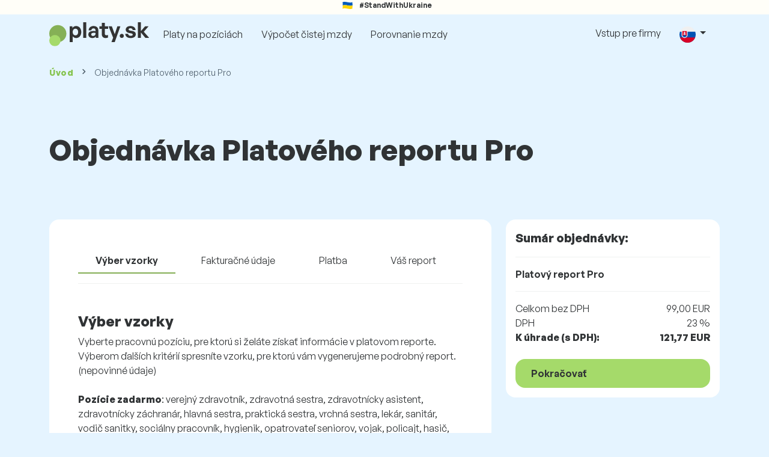

--- FILE ---
content_type: text/html; charset=UTF-8
request_url: https://www.platy.sk/cart/pro/choice?res_lang=1
body_size: 44179
content:
<!doctype html>
<html lang="sk" >

<head prefix="og: http://ogp.me/ns# fb: http://ogp.me/ns/fb# website: http://ogp.me/ns/website#">
    
                <meta name="facebook-domain-verification" content="el2wgdxmk4cy7s3k4ame3n5ghu7pr2">

    <!-- Google Tag Manager -->
    <script>(function(w,d,s,l,i){w[l]=w[l]||[];w[l].push({'gtm.start':
                new Date().getTime(),event:'gtm.js'});var f=d.getElementsByTagName(s)[0],
            j=d.createElement(s),dl=l!='dataLayer'?'&l='+l:'';j.async=true;j.src=
            'https://www.googletagmanager.com/gtm.js?id='+i+dl;f.parentNode.insertBefore(j,f);
        })(window,document,'script','dataLayer','GTM-WKN5');</script>
    <!-- End Google Tag Manager -->
    
    
    <meta charset="utf-8">
    <meta http-equiv="X-UA-Compatible" content="IE=edge">
    <meta name="viewport" content="width=device-width, initial-scale=1, shrink-to-fit=no">

            <link rel="preconnect" href="https://cdn.jsdelivr.net">
        <link rel="preconnect" href="https://fonts.googleapis.com">
        <link rel="preconnect" href="https://fonts.gstatic.com" crossorigin>
    
    
    
    
    <meta name="csrf-token" content="nxyJdOHeYLUblXuFLgOkXbyMcOrHtpu7aiiOP28s">

    
    <link href="https://fonts.googleapis.com/css?family=Source+Sans+Pro:400,600,700&amp;subset=latin-ext"
          rel="stylesheet">
    <link rel="stylesheet" href="https://www.platy.sk/static/css/redesign.css?17679492471471F262">

            <link rel="stylesheet" href="https://fonts.googleapis.com/css2?family=Inter:wght@400;600;700&display=swap">
        <link rel="stylesheet" href="https://cdn.jsdelivr.net/npm/@almacareer/cookie-consent-manager@3/CookieConsentManager.min.css">
        <link rel="stylesheet" href="https://cdn.jsdelivr.net/npm/@almacareer/cookie-consent-manager@3/CookieConsentManagerThemes.min.css">
        <link rel="stylesheet" href="https://www.platy.sk/static/css/cookie-consent-colors.css?17679492471471F262">
    
    
    
            <link rel="canonical" href="https://www.platy.sk/cart/pro/choice"/>
    
    
    
                    <title>Objednávka Platového reportu Pro - Platy.sk</title>

    
                
    
    <meta name="description" content="Mzdy, platy, benefity na Slovensku. Prieskum platov podľa pozícií. Aktualizované mzdy podľa profesie." />

    
        <meta name="keywords" content="platy, plat, mzdy, porovnanie platov, prieskum platov, tabuľka platov" />
    
    
                    <link rel="shortcut icon" href="https://www.platy.sk/c/images/logo/1/favicon_2025.svg?17679492471471F262" type="image/x-icon" media="screen, print"/>
            
    
    
    <link rel="alternate" href="https://www.platy.sk/cart/pro/choice" hreflang="x-default" />

    
                    <link rel="alternate" href="https://www.platy.sk/en/cart/pro/choice" hreflang="en" />
                            <link rel="alternate" href="https://www.platy.sk/cart/pro/choice" hreflang="sk" />
                            <link rel="alternate" href="https://www.platy.sk/uk/cart/pro/choice" hreflang="uk" />
            
    
    
    <meta property="og:title" content="Objednávka Platového reportu Pro - Platy.sk">
    <meta property="og:type" content="website">
    <meta property="og:url" content="https://www.platy.sk/cart/pro/choice?fwd_lang=0">
    <meta property="og:description" content="Mzdy, platy, benefity na Slovensku. Prieskum platov podľa pozícií. Aktualizované mzdy podľa profesie." />
    <meta property="og:image" content="https://www.platy.sk/static/images/og/main_sk.png?17679492471471F262">
    <meta property="og:site_name" content="Paylab - Salary survey, Compare salary, Salary data" />

    
    <script>
    function setCookie(key, value, expireMinutes) {
        var expires = new Date();
        expires.setTime(expires.getTime() + expireMinutes * 60 * 1000);
        document.cookie = key + '=' + value + ';expires=' + expires.toUTCString() + ';path=/';
    }

    function getCookie(key) {
        var keyValue = document.cookie.match('(^|;) ?' + key + '=([^;]*)(;|$)');
        return keyValue ? keyValue[2] : null;
    }
</script>


</head>
<body class="background-secondary "
      data-spy="scroll" data-target="#scroll_menu"
      data-offset="0" itemscope itemtype="https://schema.org/WebPage">
<script
    src="https://js.sentry-cdn.com/c6c1e78e976713f8f417a062ed0c7313.min.js"
    crossorigin="anonymous"
></script>

        <!-- Google Tag Manager (noscript) -->
    <noscript><iframe src="https://www.googletagmanager.com/ns.html?id=GTM-WKN5"
                      height="0" width="0" style="display:none;visibility:hidden"></iframe></noscript>
    <!-- End Google Tag Manager (noscript) -->
    
<div id="support_ukraine">
    <img src="https://www.platy.sk/static/images/icon/ukraine_flag.svg?17679492471471F262" alt="Support Ukraine">
    <span>#StandWithUkraine</span>
</div>

    
        <div class="container">
        <div class="row">
            <div class="d-none d-md-block col-md-12">
                <div style="text-align: center;">
                    <div class=""><ins data-revive-zoneid="232" data-revive-id="61bcfec77204245b2010a3028b42db01"></ins>
</div>
                </div>
            </div>
            <div class="col-12 d-md-none">
                <div style="text-align: center;">
                    <div class=""><ins data-revive-zoneid="234" data-revive-id="61bcfec77204245b2010a3028b42db01"></ins>
</div>
                </div>
            </div>
        </div>
    </div>
    

<nav class="navbar navbar-expand-lg d-print-none">
    <div class="container">
        <a itemprop="primaryImageOfPage" class="navbar-brand logo" href="https://www.platy.sk">
            <img src="https://www.platy.sk/c/images/logo/1/platy_sk.svg?17679492471471F262"
                 alt="logo Platy.sk">
        </a>
        <button class="navbar-toggler" type="button" data-bs-toggle="collapse" data-bs-target="#navbarTogglerId" aria-controls="navbarTogglerId" aria-expanded="false" aria-label="Toggle navigation">
            <span class="navbar-toggler-icon"></span>
        </button>

        <div class="collapse navbar-collapse" id="navbarTogglerId">
            
            <ul class="navbar-nav me-auto mb-2 mb-lg-0">
                
                                    <li class="nav-item">
                        <a id="menu_link_browse_salaries" class="nav-link" href="https://www.platy.sk/platy">Platy na pozíciách</a>
                    </li>
                
                
                                    <li class="nav-item">
                        <a id="menu_link_salary_calculator" class="nav-link" href="https://www.platy.sk/vypocet-mzdy">Výpočet čistej mzdy</a>
                    </li>
                
                <li class="nav-item"><a class="nav-link" id="top_menu_enter_survey" href="https://www.platy.sk/prieskum-platov-wizard">Porovnanie mzdy</a></li>
            </ul>

            
            <ul class="navbar-nav">
                                    
                    <li class="nav-item"><a class="nav-link" href="https://www.platy.sk/paylab">Vstup pre firmy</a></li>
                








                
                
                                    <li class="nav-item dropdown">
                        <a class="nav-link dropdown-toggle" href="#" role="button" id="navbarLangDropdown" data-bs-toggle="dropdown" aria-expanded="false">
                            <img src="https://www.platy.sk/static/images/flags/sk.svg?17679492471471F262" class="lang-icon" alt="switch language">
                        </a>

                        <div class="dropdown-menu" aria-labelledby="navbarLangDropdown">
                                                            <a class="dropdown-item nav-link" href="https://www.platy.sk/cart/pro/choice?res_lang=1">
                                    <img src="https://www.platy.sk/static/images/flags/sk.svg?17679492471471F262" class="lang-icon" alt="sk flag">
                                    Slovenský
                                </a>
                                                            <a class="dropdown-item nav-link" href="https://www.platy.sk/en/cart/pro/choice">
                                    <img src="https://www.platy.sk/static/images/flags/gb.svg?17679492471471F262" class="lang-icon" alt="en flag">
                                    English
                                </a>
                                                    </div>
                    </li>
                
                                </ul>
        </div>
    </div>
</nav>



    <div class="container">
        <div class="row d-none d-print-block">
            <div class="col-3 offset-2" style="height: 150px; background: none;">
                <img src="https://www.platy.sk/c/images/logo/1/platy_sk.svg?17679492471471F262" style="width: 100px; background-color: #ffffff;" alt="logo">
            </div>
        </div>
    </div>

<div class="clearfix"></div>


 

<div class="container">
    <nav id="breadcrumb" aria-label="breadcrumb">
        <ol class="breadcrumb d-none d-md-flex ">
                            <li class="breadcrumb-item"><a href="https://www.platy.sk">Úvod</a></li>
            
            
                            <li class="breadcrumb-item active" aria-current="page">Objednávka Platového reportu Pro</li>
                    </ol>
        <ol class="breadcrumb d-flex d-md-none ">
            
                            <li class="breadcrumb-item breadcrumb-back-sign"><a href="https://www.platy.sk">Späť na <b>Úvod</b></a></li>
                    </ol>
    </nav>
</div>


<div itemprop="mainContentOfPage">
        <div class="container paylab-container">
        <div class="page-heading">
            <h1>Objednávka Platového reportu Pro</h1>
        </div>

        <form id="select_data" action="https://www.platy.sk/cart/pro/invoice-data" method="post">

            <input type="hidden" name="_token" value="nxyJdOHeYLUblXuFLgOkXbyMcOrHtpu7aiiOP28s" autocomplete="off">
            <input type="hidden" name="available_method" id="available_method" value="">
            <input type="hidden" name="we_have_data" class="form-group-hidden" id="we_have_data" value="">
            
            <div class="row">
                <div class="col-12 col-lg-8">
                    <div class="box-lightest mb-4">

                        <nav id="cart_navigation" class="nav-wrapper">
    <ul class="nav nav-fill flex-nowrap overflow-auto">
        <li class="nav-item active">
            <a href="https://www.platy.sk/cart/pro/choice"
                class="nav-link">Výber vzorky
</a>
        </li>
        <li class="nav-item ">
            <a href="#"
               class="nav-link">Fakturačné údaje</a>
        </li>
        <li class="nav-item ">
            <a href="#"
               class="nav-link">Platba</a>
        </li>
        <li class="nav-item">
            <a href="#" class="nav-link" disabled>Váš report</a>
        </li>
    </ul>
</nav>

<hr class="summary-divider mb-5">

                        <h5>Výber vzorky
</h5>
                        <p>
                            Vyberte pracovnú pozíciu, pre ktorú si želáte získať informácie v platovom reporte. Výberom ďalších kritérií spresníte vzorku, pre ktorú vám vygenerujeme podrobný report. (nepovinné údaje)<br>
<br>
<b>Pozície zadarmo</b>: verejný zdravotník, zdravotná sestra, zdravotnícky asistent, zdravotnícky záchranár, hlavná sestra, praktická sestra, vrchná sestra, lekár, sanitár, vodič sanitky, sociálny pracovník, hygienik, opatrovateľ seniorov, vojak, policajt, hasič, záchranár
                        </p>

                        <div class="row">
                            <div  class="col-12 form-group" >
    <label for="cat_pos" class="form-label  label-required">Pracovná pozícia</label>
    <select id="cat_pos"
            name="cat_pos"
            autocomplete="off"
            class=""
            
                >

                <option value="">Pre vyhľadanie začnite písať názov pozície</option>
        
                                    <optgroup label="Administratíva">
                                            <option value="2c1" >Administratívny pracovník, referent</option>
                                            <option value="285c1" >Archivár, správca registratúry</option>
                                            <option value="5c1" >Asistent</option>
                                            <option value="567c1" >Asistent projektového manažéra</option>
                                            <option value="834c1" >CSR špecialista</option>
                                            <option value="555c1" >Koordinátor projektov</option>
                                            <option value="835c1" >Manažér diverzity, rovnosti a inklúzie</option>
                                            <option value="57c1" >Office manager</option>
                                            <option value="730c1" >Operátor PC, tipér</option>
                                            <option value="802c1" >Project planner</option>
                                            <option value="75c1" >Recepčný</option>
                                            <option value="613c1" > Recepčný I</option>
                                            <option value="612c1" > Vedúci recepcie</option>
                                            <option value="80c1" >Sekretár</option>
                                            <option value="824c1" >Správca zmlúv</option>
                                            <option value="688c1" >Špecialista verejného obstarávania</option>
                                            <option value="126c1" >Telefonický operátor</option>
                                    </optgroup>
                            <optgroup label="Automobilový priemysel">
                                            <option value="354c46" >Autoelektrikár</option>
                                            <option value="195c46" >Autoklampiar</option>
                                            <option value="7c46" >Automechanik</option>
                                            <option value="344c46" >Inžinier údržby</option>
                                            <option value="36c46" >Konštruktér</option>
                                            <option value="148c46" >Kontrolór kvality</option>
                                            <option value="166c46" >Lakovník/lakovač</option>
                                            <option value="558c46" >Montér autoskiel</option>
                                            <option value="556c46" >Pracovník pneuservisu</option>
                                            <option value="341c46" >Prijímací technik</option>
                                            <option value="197c46" >Procesný inžinier</option>
                                            <option value="91c46" >Technológ</option>
                                    </optgroup>
                            <optgroup label="Bankovníctvo">
                                            <option value="343c29" >Back office špecialista</option>
                                            <option value="647c29" >Broker</option>
                                            <option value="648c29" >Compliance špecialista</option>
                                            <option value="650c29" >Custody špecialista</option>
                                            <option value="651c29" >Dealer/Trader</option>
                                            <option value="24c29" >Finančný analytik</option>
                                            <option value="205c29" >Hypotekárny špecialista</option>
                                            <option value="439c29" >Interný audítor</option>
                                            <option value="204c29" >Klientský pracovník</option>
                                            <option value="653c29" >Osobný bankár</option>
                                            <option value="441c29" >Privátny bankár</option>
                                            <option value="654c29" >Produktový manažér - špecialista</option>
                                            <option value="360c29" >Referent platobných kariet</option>
                                            <option value="241c29" >Referent správy pohľadávok</option>
                                            <option value="440c29" >Risk specialist</option>
                                            <option value="739c29" >Špecialista proti praniu špinavých peňazí</option>
                                            <option value="208c29" >Úverový špecialista</option>
                                            <option value="472c29" >Vzťahový manažér</option>
                                    </optgroup>
                            <optgroup label="Baníctvo, hutníctvo, ťažba">
                                            <option value="198c50" >Baník</option>
                                            <option value="199c50" >Banský technik</option>
                                            <option value="201c50" >Hutnícky inžinier</option>
                                            <option value="200c50" >Hutník</option>
                                            <option value="843c50" >Inžinier v ropnom priemysle</option>
                                            <option value="332c50" >Zlievač</option>
                                    </optgroup>
                            <optgroup label="Bezpečnosť a ochrana">
                                            <option value="784c48" >Bezpečnostný špecialista</option>
                                            <option value="175c48" >Hasič, záchranár</option>
                                            <option value="151c48" >Policajt</option>
                                            <option value="123c48" >Pracovník bezpečnostnej služby</option>
                                            <option value="836c48" >Technický pracovník bezpečnostnej služby</option>
                                            <option value="135c48" >Technik BOZP</option>
                                            <option value="144c48" >Technik požiarnej ochrany</option>
                                            <option value="433c48" >Väzenský dozorca</option>
                                            <option value="194c48" >Vojak</option>
                                    </optgroup>
                            <optgroup label="Cestovný ruch, gastro, hotelierstvo">
                                            <option value="212c27" >Animátor voľného času</option>
                                            <option value="119c27" >Barman</option>
                                            <option value="649c27" >Concierge</option>
                                            <option value="10c27" >Čašník</option>
                                            <option value="656c27" >Čašník - izbová služba</option>
                                            <option value="517c27" >Hotelový nosič batožiny</option>
                                            <option value="655c27" >Houseman</option>
                                            <option value="213c27" >Chyžný</option>
                                            <option value="296c27" >Krupiér</option>
                                            <option value="40c27" >Kuchár</option>
                                            <option value="661c27" >Lodník</option>
                                            <option value="674c27" >Pizzér</option>
                                            <option value="406c27" >Plavčík</option>
                                            <option value="738c27" >Pomocná sila do kuchyne</option>
                                            <option value="621c27" >Pomocný kuchár</option>
                                            <option value="689c27" >Pracovník rýchleho občerstvenia</option>
                                            <option value="342c27" >Predajca leteniek/zájazdov</option>
                                            <option value="832c27" >Prevádzkovateľ lanovky</option>
                                            <option value="75c27" >Recepčný</option>
                                            <option value="756c27" >Reštauračný pracovník</option>
                                            <option value="325c27" >Someliér</option>
                                            <option value="652c27" >Spa terapista</option>
                                            <option value="662c27" >Správca ubytovacieho zariadenia</option>
                                            <option value="118c27" >Sprievodca v cestovnom ruchu</option>
                                            <option value="214c27" >Steward/letuška</option>
                                            <option value="357c27" >Šéfkuchár</option>
                                            <option value="768c27" >Vedúci zmeny</option>
                                    </optgroup>
                            <optgroup label="Chemický priemysel">
                                            <option value="12c39" >Chemický inžinier</option>
                                            <option value="11c39" >Chemický laborant</option>
                                            <option value="232c39" >Chemik</option>
                                            <option value="91c39" >Technológ</option>
                                    </optgroup>
                            <optgroup label="Doprava, špedícia, logistika">
                                            <option value="14c33" >Colný deklarant</option>
                                            <option value="171c33" >Dispečer</option>
                                            <option value="163c33" >Disponent</option>
                                            <option value="215c33" >Dopravný inžinier</option>
                                            <option value="690c33" >Expedient</option>
                                            <option value="154c33" >Koordinátor</option>
                                            <option value="165c33" >Kuriér</option>
                                            <option value="743c33" >Letecký inžinier</option>
                                            <option value="425c33" >Letecký mechanik</option>
                                            <option value="43c33" >Logistik</option>
                                            <option value="502c33" >Pilot</option>
                                            <option value="405c33" >Poštový doručovateľ</option>
                                            <option value="745c33" >Pracovník pošty</option>
                                            <option value="794c33" >Pracovník riadenia želežničnej dopravy (posunovač,</option>
                                            <option value="206c33" >Priehradkový pracovník</option>
                                            <option value="394c33" >Rušňovodič</option>
                                            <option value="83c33" >Skladník</option>
                                            <option value="492c33" >Sprievodca vlakov</option>
                                            <option value="838c33" >Supply Chain Specialist</option>
                                            <option value="122c33" >Špeditér</option>
                                            <option value="683c33" >Taxikár</option>
                                            <option value="101c33" >Vodič</option>
                                            <option value="414c33" > Vodič autobusu</option>
                                            <option value="588c33" > Vodič električky</option>
                                            <option value="436c33" > Vodič kamiónu</option>
                                            <option value="589c33" > Vodič osobného vozidla</option>
                                            <option value="587c33" > Vodič trolejbusu</option>
                                            <option value="349c33" >Vodič vysokozdvižného vozíka</option>
                                            <option value="398c33" >Výpravca</option>
                                            <option value="750c33" >Zásobovací technik</option>
                                            <option value="130c33" >Závozník</option>
                                    </optgroup>
                            <optgroup label="Drevospracujúci priemysel">
                                            <option value="222c36" >Čalúnnik</option>
                                            <option value="172c36" >Drevársky inžinier</option>
                                            <option value="173c36" >Drevársky technik</option>
                                            <option value="36c36" >Konštruktér</option>
                                            <option value="223c36" >Nábytkár</option>
                                            <option value="375c36" >Pilčík</option>
                                            <option value="729c36" >Pracovník na píle</option>
                                            <option value="88c36" >Stolár</option>
                                    </optgroup>
                            <optgroup label="Ekonomika, financie, účtovníctvo">
                                            <option value="399c2" >Asistent audítora</option>
                                            <option value="422c2" >Asistent daňového poradcu</option>
                                            <option value="731c2" >Asistent finančného kontrolóra</option>
                                            <option value="138c2" >Audítor</option>
                                            <option value="161c2" >Controller</option>
                                            <option value="136c2" >Daňový poradca</option>
                                            <option value="741c2" >Dátový analytik</option>
                                            <option value="840c2" >DPH špecialista</option>
                                            <option value="15c2" >Ekonóm</option>
                                            <option value="22c2" >Fakturant</option>
                                            <option value="33c2" >Finančný agent</option>
                                            <option value="24c2" >Finančný analytik</option>
                                            <option value="26c2" >Finančný poradca</option>
                                            <option value="31c2" >Hlavný účtovník</option>
                                            <option value="841c2" >IFRS špecialista</option>
                                            <option value="37c2" >Konzultant</option>
                                            <option value="808c2" >Manažér účtovníckych služieb</option>
                                            <option value="50c2" >Mzdový účtovník</option>
                                            <option value="831c2" >Odhadca škody</option>
                                            <option value="117c2" >Pokladník</option>
                                            <option value="156c2" >Rozpočtár/kalkulant</option>
                                            <option value="490c2" >Špecialista fakturácie a platieb</option>
                                            <option value="430c2" >Špecialista finančných trhov</option>
                                            <option value="227c2" >Špecialista pohľadávok</option>
                                            <option value="228c2" >Špecialista reportingu</option>
                                            <option value="157c2" >Štatistik</option>
                                            <option value="620c2" > Junior štatistik</option>
                                            <option value="619c2" > Senior štatistik</option>
                                            <option value="94c2" >Účtovník</option>
                                            <option value="603c2" > Junior účtovník</option>
                                            <option value="608c2" > Senior účtovník</option>
                                            <option value="790c2" >Zástupca hlavného účtovníka</option>
                                    </optgroup>
                            <optgroup label="Elektrotechnika a energetika">
                                            <option value="17c18" >Elektrikár</option>
                                            <option value="19c18" >Elektromechanik</option>
                                            <option value="477c18" >Elektromontér</option>
                                            <option value="229c18" >Elektronik</option>
                                            <option value="20c18" >Elektrotechnický inžinier</option>
                                            <option value="21c18" >Elektrotechnik</option>
                                            <option value="143c18" >Energetik</option>
                                            <option value="833c18" >Inštalátor telekomunikačnej siete</option>
                                            <option value="344c18" >Inžinier údržby</option>
                                            <option value="36c18" >Konštruktér</option>
                                            <option value="231c18" >Obsluha energetických zariadení</option>
                                            <option value="139c18" >Opravár</option>
                                            <option value="446c18" >PLC programátor</option>
                                            <option value="197c18" >Procesný inžinier</option>
                                            <option value="72c18" >Projektant</option>
                                            <option value="361c18" >Revízny technik</option>
                                            <option value="81c18" >Servisný inžinier</option>
                                            <option value="82c18" >Servisný technik</option>
                                            <option value="90c18" >Technik</option>
                                            <option value="91c18" >Technológ</option>
                                    </optgroup>
                            <optgroup label="Farmaceutický priemysel">
                                            <option value="607c57" >Clinical Data Manager</option>
                                            <option value="606c57" >Drug Safety Specialist</option>
                                            <option value="23c57" >Farmaceut</option>
                                            <option value="304c57" >Farmaceutický laborant</option>
                                            <option value="758c57" >Farmceutický asistent</option>
                                            <option value="757c57" >Hlavný farmaceut</option>
                                            <option value="376c57" >Medical advisor</option>
                                            <option value="142c57" >Medicínsky/farmaceutický reprezentant</option>
                                            <option value="331c57" >Monitor klinických štúdií</option>
                                            <option value="338c57" >Regulatory affairs manager</option>
                                            <option value="444c57" >Regulatory affairs specialist</option>
                                    </optgroup>
                            <optgroup label="Informačné technológie">
                                            <option value="850c5" >AI inžinier</option>
                                            <option value="816c5" >Backend developer</option>
                                            <option value="671c5" >Business Intelligence Specialist</option>
                                            <option value="776c5" >Cloud špecialista</option>
                                            <option value="812c5" >Data Protection Officer</option>
                                            <option value="818c5" >Data scientist</option>
                                            <option value="437c5" >Databázový administrátor</option>
                                            <option value="153c5" >Databázový analytik</option>
                                            <option value="777c5" >DevOps špecialista</option>
                                            <option value="822c5" >Dizajnér hier</option>
                                            <option value="851c5" >ERP programátor</option>
                                            <option value="815c5" >Frontend developer</option>
                                            <option value="821c5" >Game developer</option>
                                            <option value="814c5" >Go programátor</option>
                                            <option value="847c5" >Incident manager</option>
                                            <option value="234c5" >IT analytik</option>
                                            <option value="328c5" >IT architekt</option>
                                            <option value="813c5" >IT auditor</option>
                                            <option value="823c5" >IT Business Analyst</option>
                                            <option value="132c5" >IT konzultant</option>
                                            <option value="235c5" >IT projektový manažér</option>
                                            <option value="236c5" >IT tester</option>
                                            <option value="796c5" >IT tester - automatizované testy</option>
                                            <option value="365c5" >IT/Technical Support Specialist</option>
                                            <option value="801c5" >Lead developer</option>
                                            <option value="810c5" >Problem Manager</option>
                                            <option value="737c5" >Produktový manažér v IT</option>
                                            <option value="70c5" >Programátor</option>
                                            <option value="590c5" > .NET programátor</option>
                                            <option value="591c5" > ABAP programátor</option>
                                            <option value="592c5" > ASP.NET programátor</option>
                                            <option value="720c5" > Android programátor</option>
                                            <option value="593c5" > C programátor</option>
                                            <option value="594c5" > C# programátor</option>
                                            <option value="595c5" > C++ programátor</option>
                                            <option value="596c5" > Java programátor</option>
                                            <option value="722c5" > Javascript programátor</option>
                                            <option value="663c5" > Objective-C programátor</option>
                                            <option value="597c5" > Oracle programátor</option>
                                            <option value="599c5" > PHP programátor</option>
                                            <option value="598c5" > Perl programátor</option>
                                            <option value="735c5" > Programátor mikrokontrolérov</option>
                                            <option value="600c5" > Python programátor</option>
                                            <option value="795c5" > R programátor</option>
                                            <option value="792c5" > Ruby programátor</option>
                                            <option value="721c5" > iOS programátor</option>
                                            <option value="817c5" >SAP špecialista</option>
                                            <option value="734c5" >Scrum Master</option>
                                            <option value="81c5" >Servisný inžinier</option>
                                            <option value="82c5" >Servisný technik</option>
                                            <option value="426c5" >Softvérový inžinier</option>
                                            <option value="749c5" >Softvérový konzultant</option>
                                            <option value="84c5" >Správca informačného systému</option>
                                            <option value="85c5" >Správca počítačovej siete</option>
                                            <option value="89c5" >Systémový administrátor</option>
                                            <option value="514c5" >Systémový inžinier</option>
                                            <option value="327c5" >Špecialista IT bezpečnosti</option>
                                            <option value="660c5" >Technical writer</option>
                                            <option value="669c5" >User Experience Expert</option>
                                            <option value="849c5" >UX dizajnér</option>
                                            <option value="102c5" >Web dizajnér</option>
                                            <option value="410c5" >Webmaster</option>
                                    </optgroup>
                            <optgroup label="Leasing">
                                            <option value="240c51" >Leasingový poradca</option>
                                            <option value="241c51" >Referent správy pohľadávok</option>
                                            <option value="242c51" >Vedúci leasingového oddelenia</option>
                                    </optgroup>
                            <optgroup label="Manažment">
                                            <option value="510c58" >Account director</option>
                                            <option value="419c58" >Art director</option>
                                            <option value="8c58" >Brand manager</option>
                                            <option value="759c58" >Business Development Manager</option>
                                            <option value="707c58" >Contract Manager</option>
                                            <option value="771c58" >Design manager</option>
                                            <option value="844c58" >ESG manager</option>
                                            <option value="340c58" >Event manager</option>
                                            <option value="434c58" >Facility manager</option>
                                            <option value="25c58" >Finančný manažér</option>
                                            <option value="34c58" >IT manager</option>
                                            <option value="276c58" >Majster výroby</option>
                                            <option value="211c58" >Manažér bezpečnostnej služby</option>
                                            <option value="274c58" >Manažér call centra</option>
                                            <option value="675c58" >Manažér hotela</option>
                                            <option value="45c58" >Manažér kvality</option>
                                            <option value="218c58" >Manažér logistiky</option>
                                            <option value="455c58" >Manažér reklamačného oddelenia</option>
                                            <option value="770c58" >Manažér reštaurácie</option>
                                            <option value="219c58" >Manažér vozového parku</option>
                                            <option value="46c58" >Marketingový manažér</option>
                                            <option value="53c58" >Obchodný manažér</option>
                                            <option value="61c58" >Personálny manažér</option>
                                            <option value="369c58" >Prevádzkar</option>
                                            <option value="516c58" >Procesný manažér</option>
                                            <option value="732c58" >Product owner</option>
                                            <option value="71c58" >Projektový manažér</option>
                                            <option value="618c58" > Junior projektový manažér</option>
                                            <option value="617c58" > Senior projektový manažér</option>
                                            <option value="711c58" >Regionálny / Oblastný manažér</option>
                                            <option value="226c58" >Risk manager</option>
                                            <option value="191c58" >Šéfredaktor</option>
                                            <option value="708c58" >Team leader</option>
                                            <option value="289c58" >Technický manažér</option>
                                            <option value="773c58" >Testing manager</option>
                                            <option value="478c58" >Vedúci autoservisu</option>
                                            <option value="159c58" >Vedúci controllingu</option>
                                            <option value="221c58" >Vedúci dopravy</option>
                                            <option value="162c58" >Vedúci nákupu</option>
                                            <option value="97c58" >Vedúci obchodnej skupiny</option>
                                            <option value="484c58" >Vedúci odboru na mestskom úrade</option>
                                            <option value="98c58" >Vedúci odbytu</option>
                                            <option value="209c58" >Vedúci oddelenia</option>
                                            <option value="485c58" >Vedúci oddelenia mestského úradu</option>
                                            <option value="450c58" >Vedúci pošty</option>
                                            <option value="271c58" >Vedúci právneho oddelenia</option>
                                            <option value="127c58" >Vedúci skladu</option>
                                            <option value="158c58" >Vedúci údržby</option>
                                            <option value="100c58" >Vedúci výroby</option>
                                            <option value="644c58" >Vedúci vysielania</option>
                                            <option value="837c58" >Vedúci vývoja produktov</option>
                                            <option value="819c58" >Vedúci zákazníckej podpory</option>
                                    </optgroup>
                            <optgroup label="Manažment kvality">
                                            <option value="152c52" >Inžinier kvality</option>
                                            <option value="148c52" >Kontrolór kvality</option>
                                            <option value="254c52" >Plánovač kvality</option>
                                            <option value="256c52" >Špecialista ISO</option>
                                    </optgroup>
                            <optgroup label="Marketing, reklama, PR">
                                            <option value="442c6" >Account executive</option>
                                            <option value="1c6" >Account manager</option>
                                            <option value="321c6" >Copywriter</option>
                                            <option value="706c6" >CRM špecialista</option>
                                            <option value="806c6" >Digital marketing manager</option>
                                            <option value="742c6" >Digital marketing specialist</option>
                                            <option value="418c6" >Grafický dizajnér</option>
                                            <option value="47c6" >Marketingový pracovník</option>
                                            <option value="391c6" >Marketingový špecialista</option>
                                            <option value="487c6" >Media buyer</option>
                                            <option value="486c6" >Media planner</option>
                                            <option value="684c6" >PPC špecialista</option>
                                            <option value="249c6" >PR manažér</option>
                                            <option value="69c6" >Produktový manažér</option>
                                            <option value="251c6" >Promotér</option>
                                            <option value="667c6" >SEO analytik</option>
                                            <option value="709c6" >Social media specialist</option>
                                            <option value="407c6" >Špecialista internej komunikácie</option>
                                            <option value="252c6" >Špecialista marketingových analýz</option>
                                    </optgroup>
                            <optgroup label="Obchod">
                                            <option value="1c10" >Account manager</option>
                                            <option value="736c10" >Administrátor internetového obchodu</option>
                                            <option value="715c10" >Aranžér výkladov</option>
                                            <option value="518c10" >Bookmaker</option>
                                            <option value="247c10" >Dokladač tovaru/merchandiser</option>
                                            <option value="601c10" >E-commerce manager</option>
                                            <option value="602c10" >E-commerce specialist</option>
                                            <option value="586c10" >Inžinier predaja</option>
                                            <option value="257c10" >Key account manager</option>
                                            <option value="803c10" >Manažér vzťahov so zákazníkmi</option>
                                            <option value="51c10" >Nákupca</option>
                                            <option value="765c10" >Návrhár kuchýň</option>
                                            <option value="438c10" >Obchodný analytik</option>
                                            <option value="624c10" >Obchodný konzultant</option>
                                            <option value="753c10" >Obchodný koordinátor</option>
                                            <option value="54c10" >Obchodný referent</option>
                                            <option value="56c10" >Obchodný zástupca</option>
                                            <option value="615c10" > Junior obchodný zástupca</option>
                                            <option value="614c10" > Senior obchodný zástupca</option>
                                            <option value="568c10" >Odborný predajca</option>
                                            <option value="117c10" >Pokladník</option>
                                            <option value="359c10" >Pracovník reklamačného oddelenia</option>
                                            <option value="563c10" >Pracovník stávkovej kancelárie</option>
                                            <option value="67c10" >Predavač</option>
                                            <option value="702c10" >Predavač automobilov</option>
                                            <option value="69c10" >Produktový manažér</option>
                                            <option value="411c10" >Referent odbytu</option>
                                            <option value="253c10" >Telemarketingový pracovník</option>
                                            <option value="99c10" >Vedúci predajne/prevádzky</option>
                                            <option value="388c10" >Vedúci úseku predajne</option>
                                            <option value="725c10" >Visual merchandiser</option>
                                            <option value="726c10" >Zástupca vedúcej predajne</option>
                                    </optgroup>
                            <optgroup label="Poisťovníctvo">
                                            <option value="261c34" >Poistný likvidátor</option>
                                            <option value="62c34" >Poistný matematik</option>
                                            <option value="458c34" >Poistný technik</option>
                                            <option value="63c34" >Poisťovací poradca</option>
                                            <option value="538c34" >Referent správy poistenia</option>
                                            <option value="539c34" >Referent správy registrov</option>
                                            <option value="540c34" >Referent správy zmlúv</option>
                                            <option value="541c34" >Referent výberu poistného</option>
                                            <option value="542c34" >Referent zúčtovania</option>
                                            <option value="551c34" >Revízny farmaceut</option>
                                            <option value="543c34" >Revízny lekár</option>
                                            <option value="544c34" >Revízny zdravotný brat</option>
                                            <option value="545c34" >Špecialista kontroly platiteľov poistného</option>
                                            <option value="546c34" >Špecialista nákupu zdravotnej starostlivosti</option>
                                            <option value="547c34" >Špecialista podporných a zdravotných činností</option>
                                            <option value="548c34" >Špecialista vývoja produktov</option>
                                            <option value="549c34" >Špecialista vývoja programov zdravia</option>
                                            <option value="550c34" >Špecialista zaistenia</option>
                                            <option value="416c34" >Underwriter/upisovateľ poistného rizika</option>
                                    </optgroup>
                            <optgroup label="Pomocné práce">
                                            <option value="263c15" >Anketár</option>
                                            <option value="6c15" >Au-pair</option>
                                            <option value="111c15" >Hosteska</option>
                                            <option value="64c15" >Pomocný pracovník</option>
                                            <option value="79c15" >Robotník</option>
                                            <option value="95c15" >Upratovač</option>
                                            <option value="264c15" >Vrátnik, informátor</option>
                                    </optgroup>
                            <optgroup label="Poľnohospodárstvo a potravinárstvo">
                                            <option value="147c28" >Cukrár</option>
                                            <option value="501c28" >Dojič</option>
                                            <option value="520c28" >Chovateľ, ošetrovateľ zvierat</option>
                                            <option value="134c28" >Mäsiar</option>
                                            <option value="582c28" >Operátor poľnohospodárskych strojov</option>
                                            <option value="112c28" >Pekár</option>
                                            <option value="185c28" >Poľnohospodársky inžinier, agronóm</option>
                                            <option value="186c28" >Poľnohospodársky technik</option>
                                            <option value="262c28" >Poľnohospodársky technológ</option>
                                            <option value="266c28" >Potravinársky inžinier</option>
                                            <option value="267c28" >Potravinársky technik</option>
                                            <option value="268c28" >Potravinársky technológ</option>
                                            <option value="685c28" >Traktorista, kombajnista</option>
                                            <option value="686c28" >Zberač</option>
                                            <option value="146c28" >Zootechnik</option>
                                    </optgroup>
                            <optgroup label="Prekladateľstvo a tlmočníctvo">
                                            <option value="178c19" >Korektor</option>
                                            <option value="68c19" >Prekladateľ</option>
                                            <option value="92c19" >Tlmočník</option>
                                    </optgroup>
                            <optgroup label="Právo a legislatíva">
                                            <option value="467c7" >Advokát</option>
                                            <option value="269c7" >Advokátsky koncipient</option>
                                            <option value="456c7" >Notársky koncipient</option>
                                            <option value="676c7" >Paralegal  - študent práva</option>
                                            <option value="65c7" >Právnik</option>
                                            <option value="786c7" > Firemný právnik</option>
                                    </optgroup>
                            <optgroup label="Služby">
                                            <option value="108c11" >Inštalatér</option>
                                            <option value="35c11" >Kaderník</option>
                                            <option value="38c11" >Kozmetik</option>
                                            <option value="164c11" >Kurič</option>
                                            <option value="368c11" >Kvetinár</option>
                                            <option value="789c11" >Mechanik bicyklov</option>
                                            <option value="395c11" >Obsluha čerpacej stanice</option>
                                            <option value="339c11" >Pedikér, manikér</option>
                                            <option value="718c11" >Pracovník autoumyvárne</option>
                                            <option value="807c11" >Pracovník pohrebnej služby</option>
                                            <option value="509c11" >Smetiar</option>
                                            <option value="504c11" >Správca domácnosti, gazdiná</option>
                                            <option value="404c11" >Stylista, vizážista</option>
                                            <option value="107c11" >Údržbár</option>
                                            <option value="106c11" >Záhradník</option>
                                            <option value="133c11" >Zlatník, klenotník</option>
                                    </optgroup>
                            <optgroup label="Stavebníctvo a reality">
                                            <option value="4c20" >Architekt</option>
                                            <option value="429c20" >Bytový architekt</option>
                                            <option value="670c20" >Geológ</option>
                                            <option value="642c20" >Geotechnický výskumný pracovník</option>
                                            <option value="505c20" >Kamenár</option>
                                            <option value="820c20" >Keramikár</option>
                                            <option value="351c20" >Klampiar, pokrývač</option>
                                            <option value="36c20" >Konštruktér</option>
                                            <option value="508c20" >Lešenár</option>
                                            <option value="182c20" >Maliar, natierač</option>
                                            <option value="278c20" >Mechanik chladiarenských zariadení</option>
                                            <option value="183c20" >Montážnik/montér</option>
                                            <option value="49c20" >Murár</option>
                                            <option value="672c20" >Odhadca nehnuteľností</option>
                                            <option value="390c20" >Operátor stavebných strojov</option>
                                            <option value="275c20" >Podlahár, dláždič</option>
                                            <option value="687c20" >Potrubár</option>
                                            <option value="279c20" >Prípravár stavieb</option>
                                            <option value="72c20" >Projektant</option>
                                            <option value="71c20" >Projektový manažér</option>
                                            <option value="74c20" >Realitný maklér</option>
                                            <option value="421c20" >Rozpočtár/kalkulant stavieb</option>
                                            <option value="337c20" >Sadrokartonista</option>
                                            <option value="187c20" >Správca budov</option>
                                            <option value="415c20" >Statik</option>
                                            <option value="86c20" >Stavbyvedúci</option>
                                            <option value="431c20" >Stavebný dozor</option>
                                            <option value="87c20" >Stavebný inžinier</option>
                                            <option value="392c20" >Stavebný majster</option>
                                            <option value="754c20" >Stavebný pracovník</option>
                                            <option value="188c20" >Stavebný technik</option>
                                            <option value="400c20" >Stavebný zámočník</option>
                                            <option value="189c20" >Strojník</option>
                                            <option value="109c20" >Tesár</option>
                                            <option value="372c20" >Záhradný architekt</option>
                                            <option value="29c20" >Zememerač/geodet</option>
                                            <option value="114c20" >Zvárač</option>
                                            <option value="280c20" >Žeriavnik</option>
                                    </optgroup>
                            <optgroup label="Strojárstvo">
                                            <option value="169c22" >Brusič</option>
                                            <option value="370c22" >CNC programátor</option>
                                            <option value="572c22" >Frézar</option>
                                            <option value="746c22" >Inžinier automatizácie</option>
                                            <option value="344c22" >Inžinier údržby</option>
                                            <option value="36c22" >Konštruktér</option>
                                            <option value="848c22" >Konštruktér pre automatizáciu</option>
                                            <option value="506c22" >Kováč</option>
                                            <option value="183c22" >Montážnik/montér</option>
                                            <option value="412c22" >Nastavovač CNC strojov</option>
                                            <option value="197c22" >Procesný inžinier</option>
                                            <option value="72c22" >Projektant</option>
                                            <option value="81c22" >Servisný inžinier</option>
                                            <option value="104c22" >Strojný inžinier</option>
                                            <option value="401c22" >Strojný zámočník</option>
                                            <option value="110c22" >Sústružník</option>
                                            <option value="90c22" >Technik</option>
                                            <option value="91c22" >Technológ</option>
                                            <option value="114c22" >Zvárač</option>
                                    </optgroup>
                            <optgroup label="Technika, rozvoj">
                                            <option value="793c55" >Inžinier geografických informačných systémov</option>
                                            <option value="197c55" >Procesný inžinier</option>
                                            <option value="124c55" >Technický pracovník</option>
                                            <option value="291c55" >Vedúci technického oddelenia</option>
                                    </optgroup>
                            <optgroup label="Telekomunikácie">
                                            <option value="630c8" >Dizajnér telekomunikačných sietí</option>
                                            <option value="640c8" >ICT špecialista</option>
                                            <option value="635c8" >Špecialista analýz a rozvoja prenosových sietí</option>
                                            <option value="629c8" >Špecialista modelovania sietí</option>
                                            <option value="637c8" >Špecialista optimalizácie rádiovej siete</option>
                                            <option value="632c8" >Špecialista OSS/BSS</option>
                                            <option value="636c8" >Špecialista plánovania rádiovej siete</option>
                                            <option value="638c8" >Špecialista prevádzky sietí a služieb</option>
                                            <option value="639c8" >Špecialista roamingu</option>
                                            <option value="631c8" >Špecialista rozvoja spojovacej siete</option>
                                            <option value="627c8" >Špecialista stratégie siete</option>
                                            <option value="628c8" >Špecialista testovania koncových zariadení</option>
                                            <option value="634c8" >Špecialista vývoja telekomunikačných produktov</option>
                                            <option value="633c8" >Špecialista vývoja telekomunikačných služieb</option>
                                            <option value="90c8" >Technik</option>
                                    </optgroup>
                            <optgroup label="Textilný, kožiarsky a odevný priemysel">
                                            <option value="39c56" >Krajčír</option>
                                            <option value="713c56" >Manipulátor textílií</option>
                                            <option value="273c56" >Obuvník</option>
                                            <option value="293c56" >Odevný návrhár, konštruktér strihov</option>
                                            <option value="714c56" >Odevný technik</option>
                                            <option value="294c56" >Strihač textilu</option>
                                            <option value="658c56" >Šič/ka</option>
                                    </optgroup>
                            <optgroup label="Umenie a kultúra">
                                            <option value="170c35" >Aranžér, dekoratér</option>
                                            <option value="120c35" >Dizajnér</option>
                                            <option value="28c35" >Fotograf</option>
                                            <option value="476c35" >Fotomodel</option>
                                            <option value="475c35" >Herec</option>
                                            <option value="659c35" >Choreograf</option>
                                            <option value="145c35" >Kultúrny referent</option>
                                            <option value="403c35" >Maskér, parochniar</option>
                                            <option value="424c35" >Osvetľovač</option>
                                            <option value="495c35" >Reštaurátor/konzervátor</option>
                                            <option value="845c35" >Sprievodca v múzeu, galrérii, zámku</option>
                                            <option value="453c35" >Stavač scénických dekorácií</option>
                                            <option value="150c35" >Tanečník</option>
                                            <option value="846c35" >Tvorca vizuálnych efektov</option>
                                            <option value="423c35" >Zvukár</option>
                                    </optgroup>
                            <optgroup label="Vodohospodárstvo, lesníctvo, životné prostredie">
                                            <option value="693c49" >Drevorúbač</option>
                                            <option value="115c49" >Ekológ</option>
                                            <option value="657c49" >Environmentalista</option>
                                            <option value="121c49" >Lesník</option>
                                            <option value="179c49" >Lesný inžinier</option>
                                            <option value="180c49" >Lesný technik</option>
                                            <option value="521c49" >Revírnik</option>
                                            <option value="522c49" >Vedúci lesnej správy</option>
                                            <option value="300c49" >Vodohospodársky inžinier</option>
                                            <option value="301c49" >Vodohospodársky technik</option>
                                    </optgroup>
                            <optgroup label="Vrcholový manažment">
                                            <option value="302c30" >Country manager/director</option>
                                            <option value="744c30" >Development Director</option>
                                            <option value="16c30" >Ekonomický/finančný riaditeľ</option>
                                            <option value="295c30" >Generálny riaditeľ</option>
                                            <option value="248c30" >Marketingový riaditeľ</option>
                                            <option value="55c30" >Obchodný riaditeľ</option>
                                            <option value="243c30" >Personálny riaditeľ</option>
                                            <option value="389c30" >Prevádzkový manažér</option>
                                            <option value="451c30" >Riaditeľ bezpečnostnej služby</option>
                                            <option value="512c30" >Riaditeľ call centra</option>
                                            <option value="238c30" >Riaditeľ IT</option>
                                            <option value="255c30" >Riaditeľ kvality a ISO</option>
                                            <option value="220c30" >Riaditeľ logistiky</option>
                                            <option value="326c30" >Riaditeľ pobočky</option>
                                            <option value="386c30" >Riaditeľ školy</option>
                                            <option value="317c30" >Riaditeľ vydavateľstva</option>
                                            <option value="839c30" >Riaditeľ závodu</option>
                                            <option value="452c30" >Riaditeľ zdravotníckeho zariadenia</option>
                                            <option value="290c30" >Technický riaditeľ</option>
                                            <option value="230c30" >Výkonný riaditeľ</option>
                                            <option value="324c30" >Výrobný riaditeľ</option>
                                    </optgroup>
                            <optgroup label="Výroba">
                                            <option value="336c12" >Balič</option>
                                            <option value="344c12" >Inžinier údržby</option>
                                            <option value="148c12" >Kontrolór kvality</option>
                                            <option value="166c12" >Lakovník/lakovač</option>
                                            <option value="435c12" >Metrológ</option>
                                            <option value="183c12" >Montážnik/montér</option>
                                            <option value="664c12" >Nastavovač strojov</option>
                                            <option value="137c12" >Nástrojár</option>
                                            <option value="387c12" >Normovač práce</option>
                                            <option value="196c12" >Operátor strojov a zariadení</option>
                                            <option value="303c12" >Plánovač výroby</option>
                                            <option value="710c12" >Predák</option>
                                            <option value="800c12" >Priemyselný maliar</option>
                                            <option value="197c12" >Procesný inžinier</option>
                                            <option value="79c12" >Robotník</option>
                                            <option value="81c12" >Servisný inžinier</option>
                                            <option value="82c12" >Servisný technik</option>
                                            <option value="408c12" >Sklár</option>
                                            <option value="91c12" >Technológ</option>
                                            <option value="259c12" >Vedúci prevádzky</option>
                                    </optgroup>
                            <optgroup label="Zdravotníctvo a sociálna starostlivosť">
                                            <option value="523c9" >Anesteziológ</option>
                                            <option value="494c9" >Asistent výživy</option>
                                            <option value="449c9" >Dentálny hygienik</option>
                                            <option value="723c9" >Ergoterapeut</option>
                                            <option value="445c9" >Fyzioterapeut</option>
                                            <option value="427c9" >Hygienik</option>
                                            <option value="760c9" >Kinetoterapeut</option>
                                            <option value="447c9" >Klinický psychológ</option>
                                            <option value="809c9" >Krízový pracovník</option>
                                            <option value="42c9" >Lekár</option>
                                            <option value="311c9" > Veterinárny lekár</option>
                                            <option value="797c9" > Výskumný lekár</option>
                                            <option value="284c9" >Logopéd</option>
                                            <option value="48c9" >Masér</option>
                                            <option value="829c9" >Medik</option>
                                            <option value="184c9" >Očný optik</option>
                                            <option value="752c9" >Opatrovateľ seniorov</option>
                                            <option value="58c9" >Opatrovateľ, osobný asistent</option>
                                            <option value="459c9" >Optometrista</option>
                                            <option value="489c9" >Ortopedický technik</option>
                                            <option value="307c9" >Pôrodný asistent</option>
                                            <option value="371c9" >Rádiologický asistent</option>
                                            <option value="338c9" >Regulatory affairs manager</option>
                                            <option value="444c9" >Regulatory affairs specialist</option>
                                            <option value="733c9" >Röntgenológ</option>
                                            <option value="460c9" >Sanitár</option>
                                            <option value="155c9" >Sociálny pracovník</option>
                                            <option value="740c9" >Špecialista na sociálnu rehabilitáciu</option>
                                            <option value="310c9" >Verejný zdravotník</option>
                                            <option value="463c9" >Veterinárny technik</option>
                                            <option value="576c9" >Vodič sanitky</option>
                                            <option value="103c9" >Zdravotná/ý sestra/brat</option>
                                            <option value="306c9" > Hlavný zdravotný brat</option>
                                            <option value="641c9" > Vrchný zdravotný brat</option>
                                            <option value="692c9" >Zdravotnícky asistent</option>
                                            <option value="402c9" >Zdravotnícky laborant</option>
                                            <option value="482c9" >Zdravotnícky záchranár</option>
                                            <option value="724c9" >Zubný asistent</option>
                                            <option value="312c9" >Zubný lekár</option>
                                            <option value="313c9" >Zubný technik</option>
                                    </optgroup>
                            <optgroup label="Zákaznícka podpora">
                                            <option value="763c54" >Analytik služieb zákazníkom</option>
                                            <option value="237c54" >Helpdesk operátor</option>
                                            <option value="513c54" >Supervízor call centra</option>
                                            <option value="673c54" >Špecialista podpory zákazníkov</option>
                                            <option value="785c54" >Špecialista technickej podpory</option>
                                    </optgroup>
                            <optgroup label="Ľudské zdroje a personalistika">
                                            <option value="413c23" >Coach</option>
                                            <option value="691c23" >HR asistent</option>
                                            <option value="668c23" >HR Business Partner</option>
                                            <option value="498c23" >HR generalist</option>
                                            <option value="677c23" >HR Koordinátor</option>
                                            <option value="116c23" >Lektor, školiteľ</option>
                                            <option value="60c23" >Personalista</option>
                                            <option value="160c23" >Personálny konzultant</option>
                                            <option value="420c23" >Pracovný psychológ</option>
                                            <option value="322c23" >Recruiter, špecialista výberov</option>
                                            <option value="244c23" >Špecialista odmeňovania a benefitov</option>
                                            <option value="245c23" >Špecialista pre vzdelávanie</option>
                                    </optgroup>
                            <optgroup label="Školstvo, vzdelávanie, veda, výskum">
                                            <option value="282c21" >Archeológ</option>
                                            <option value="622c21" >Asistent na vysokej škole</option>
                                            <option value="448c21" >Asistent učiteľa</option>
                                            <option value="283c21" >Biológ</option>
                                            <option value="503c21" >Fitness inštruktor</option>
                                            <option value="432c21" >Inštruktor autoškoly</option>
                                            <option value="374c21" >Knihovník</option>
                                            <option value="798c21" >Koordinátor vzdelávania</option>
                                            <option value="41c21" >Laborant</option>
                                            <option value="561c21" >Lektor</option>
                                            <option value="496c21" >Majster odborného výcviku</option>
                                            <option value="73c21" >Psychológ</option>
                                            <option value="396c21" >Školník</option>
                                            <option value="481c21" >Špeciálny pedagóg</option>
                                            <option value="811c21" >Športový koordinátor</option>
                                            <option value="298c21" >Športový tréner</option>
                                            <option value="409c21" >Učiteľ materskej školy</option>
                                            <option value="499c21" >Učiteľ strednej školy</option>
                                            <option value="497c21" >Učiteľ základnej školy</option>
                                            <option value="500c21" >Učiteľ základnej umeleckej školy</option>
                                            <option value="493c21" >Vedúci školskej jedálne</option>
                                            <option value="128c21" >Vychovávateľ</option>
                                            <option value="192c21" >Výskumný a vedecký pracovník</option>
                                            <option value="465c21" >Vysokoškolský pedagóg</option>
                                            <option value="480c21" >Zástupca riaditeľa školy</option>
                                    </optgroup>
                            <optgroup label="Štátna správa, samospráva">
                                            <option value="286c13" >Colník</option>
                                            <option value="379c13" >Generálny štátny radca</option>
                                            <option value="483c13" >Hlavný kontrolór mesta/obce</option>
                                            <option value="378c13" >Hlavný radca</option>
                                            <option value="383c13" >Hlavný referent</option>
                                            <option value="380c13" >Hlavný štátny radca</option>
                                            <option value="457c13" >Inšpektor</option>
                                            <option value="382c13" >Odborný radca</option>
                                            <option value="384c13" >Odborný referent</option>
                                            <option value="193c13" >Radca</option>
                                            <option value="77c13" >Referent</option>
                                            <option value="362c13" >Riaditeľ odboru</option>
                                            <option value="377c13" >Samostatný radca</option>
                                            <option value="385c13" >Samostatný referent</option>
                                            <option value="381c13" >Štátny radca</option>
                                    </optgroup>
                            <optgroup label="Žurnalistika, polygrafia, médiá">
                                            <option value="316c47" >Asistent televíznej/filmovej produkcie</option>
                                            <option value="779c47" >Content provider</option>
                                            <option value="417c47" >DTP operátor</option>
                                            <option value="373c47" >Editor</option>
                                            <option value="519c47" >Fotoeditor</option>
                                            <option value="727c47" >Grafický asistent</option>
                                            <option value="30c47" >Grafik</option>
                                            <option value="610c47" > Junior grafik</option>
                                            <option value="609c47" > Senior grafik</option>
                                            <option value="573c47" >Kameraman</option>
                                            <option value="314c47" >Knihár</option>
                                            <option value="178c47" >Korektor</option>
                                            <option value="315c47" >Manažér inzercie</option>
                                            <option value="140c47" >Novinár</option>
                                            <option value="728c47" >Operátor 3D tlačiarne</option>
                                            <option value="76c47" >Redaktor</option>
                                            <option value="761c47" >Reportér</option>
                                            <option value="346c47" >Strihač</option>
                                            <option value="131c47" >Tlačiar</option>
                                    </optgroup>
                        </select>

    </div>

                            
                            <div  class="col-12 form-group" >
    <label for="business_area" class="form-label ">Odvetvie:</label>
    <select id="business_area"
            name="business_area"
            autocomplete="off"
            class=""
            
                >

                <option value="">Prosím, vyberte jednu z možností</option>
        
                                </select>

    </div>

                        </div>

                                                <div class="row" id="region_options">

                            <div class="form-group col-12 position-relative">
                                <label for="region_id" class="form-label">
                                    Miesto výkonu práce
                                </label>
                                <select id="region_id" name="region_id">
                                                                                                                        
                                                                                            <option value="" 
                                                data-region-level="parent" data-region-parent="">Vyberte región</option>
                                                                                                                                                                                                            <optgroup label="Bratislavský kraj">
                                                                                                                                                        <option value="1" 
                                                    data-region-level="parent" data-region-parent="1">Bratislavský kraj</option>
                                                                                                                                                        <option value="101" 
                                                    data-region-level="capital" data-region-parent="1">Bratislava</option>
                                                                                                                                                        <option value="106" 
                                                    data-region-level="notcapital" data-region-parent="1">Malacky</option>
                                                                                                                                                        <option value="107" 
                                                    data-region-level="notcapital" data-region-parent="1">Pezinok</option>
                                                                                                                                                        <option value="108" 
                                                    data-region-level="notcapital" data-region-parent="1">Senec</option>
                                                                                            </optgroup>
                                                                                                                                                                <optgroup label="Trnavský kraj">
                                                                                                                                                        <option value="5" 
                                                    data-region-level="parent" data-region-parent="5">Trnavský kraj</option>
                                                                                                                                                        <option value="501" 
                                                    data-region-level="notcapital" data-region-parent="5">Dunajská Streda</option>
                                                                                                                                                        <option value="502" 
                                                    data-region-level="notcapital" data-region-parent="5">Galanta</option>
                                                                                                                                                        <option value="503" 
                                                    data-region-level="notcapital" data-region-parent="5">Hlohovec</option>
                                                                                                                                                        <option value="504" 
                                                    data-region-level="notcapital" data-region-parent="5">Piešťany</option>
                                                                                                                                                        <option value="505" 
                                                    data-region-level="notcapital" data-region-parent="5">Senica</option>
                                                                                                                                                        <option value="506" 
                                                    data-region-level="notcapital" data-region-parent="5">Skalica</option>
                                                                                                                                                        <option value="507" 
                                                    data-region-level="capital" data-region-parent="5">Trnava</option>
                                                                                            </optgroup>
                                                                                                                                                                <optgroup label="Trenčiansky kraj">
                                                                                                                                                        <option value="4" 
                                                    data-region-level="parent" data-region-parent="4">Trenčiansky kraj</option>
                                                                                                                                                        <option value="401" 
                                                    data-region-level="notcapital" data-region-parent="4">Bánovce nad Bebravou</option>
                                                                                                                                                        <option value="402" 
                                                    data-region-level="notcapital" data-region-parent="4">Ilava</option>
                                                                                                                                                        <option value="403" 
                                                    data-region-level="notcapital" data-region-parent="4">Myjava</option>
                                                                                                                                                        <option value="404" 
                                                    data-region-level="notcapital" data-region-parent="4">Nové Mesto nad Váhom</option>
                                                                                                                                                        <option value="405" 
                                                    data-region-level="notcapital" data-region-parent="4">Partizánske</option>
                                                                                                                                                        <option value="406" 
                                                    data-region-level="notcapital" data-region-parent="4">Považská Bystrica</option>
                                                                                                                                                        <option value="407" 
                                                    data-region-level="notcapital" data-region-parent="4">Prievidza</option>
                                                                                                                                                        <option value="408" 
                                                    data-region-level="notcapital" data-region-parent="4">Púchov</option>
                                                                                                                                                        <option value="409" 
                                                    data-region-level="capital" data-region-parent="4">Trenčín</option>
                                                                                            </optgroup>
                                                                                                                                                                <optgroup label="Nitriansky kraj">
                                                                                                                                                        <option value="6" 
                                                    data-region-level="parent" data-region-parent="6">Nitriansky kraj</option>
                                                                                                                                                        <option value="601" 
                                                    data-region-level="notcapital" data-region-parent="6">Komárno</option>
                                                                                                                                                        <option value="602" 
                                                    data-region-level="notcapital" data-region-parent="6">Levice</option>
                                                                                                                                                        <option value="603" 
                                                    data-region-level="capital" data-region-parent="6">Nitra</option>
                                                                                                                                                        <option value="604" 
                                                    data-region-level="notcapital" data-region-parent="6">Nové Zámky</option>
                                                                                                                                                        <option value="605" 
                                                    data-region-level="notcapital" data-region-parent="6">Šaľa</option>
                                                                                                                                                        <option value="606" 
                                                    data-region-level="notcapital" data-region-parent="6">Topoľčany</option>
                                                                                                                                                        <option value="607" 
                                                    data-region-level="notcapital" data-region-parent="6">Zlaté Moravce</option>
                                                                                            </optgroup>
                                                                                                                                                                <optgroup label="Žilinský kraj">
                                                                                                                                                        <option value="3" 
                                                    data-region-level="parent" data-region-parent="3">Žilinský kraj</option>
                                                                                                                                                        <option value="301" 
                                                    data-region-level="notcapital" data-region-parent="3">Bytča</option>
                                                                                                                                                        <option value="302" 
                                                    data-region-level="notcapital" data-region-parent="3">Čadca</option>
                                                                                                                                                        <option value="303" 
                                                    data-region-level="notcapital" data-region-parent="3">Dolný Kubín</option>
                                                                                                                                                        <option value="304" 
                                                    data-region-level="notcapital" data-region-parent="3">Kysucké Nové Mesto</option>
                                                                                                                                                        <option value="305" 
                                                    data-region-level="notcapital" data-region-parent="3">Liptovský Mikuláš</option>
                                                                                                                                                        <option value="306" 
                                                    data-region-level="notcapital" data-region-parent="3">Martin</option>
                                                                                                                                                        <option value="307" 
                                                    data-region-level="notcapital" data-region-parent="3">Námestovo</option>
                                                                                                                                                        <option value="308" 
                                                    data-region-level="notcapital" data-region-parent="3">Ružomberok</option>
                                                                                                                                                        <option value="309" 
                                                    data-region-level="notcapital" data-region-parent="3">Turčianske Teplice</option>
                                                                                                                                                        <option value="310" 
                                                    data-region-level="notcapital" data-region-parent="3">Tvrdošín</option>
                                                                                                                                                        <option value="311" 
                                                    data-region-level="capital" data-region-parent="3">Žilina</option>
                                                                                            </optgroup>
                                                                                                                                                                <optgroup label="Banskobystrický kraj">
                                                                                                                                                        <option value="2" 
                                                    data-region-level="parent" data-region-parent="2">Banskobystrický kraj</option>
                                                                                                                                                        <option value="201" 
                                                    data-region-level="capital" data-region-parent="2">Banská Bystrica</option>
                                                                                                                                                        <option value="202" 
                                                    data-region-level="notcapital" data-region-parent="2">Banská Štiavnica</option>
                                                                                                                                                        <option value="203" 
                                                    data-region-level="notcapital" data-region-parent="2">Brezno</option>
                                                                                                                                                        <option value="204" 
                                                    data-region-level="notcapital" data-region-parent="2">Detva</option>
                                                                                                                                                        <option value="205" 
                                                    data-region-level="notcapital" data-region-parent="2">Krupina</option>
                                                                                                                                                        <option value="206" 
                                                    data-region-level="notcapital" data-region-parent="2">Lučenec</option>
                                                                                                                                                        <option value="207" 
                                                    data-region-level="notcapital" data-region-parent="2">Poltár</option>
                                                                                                                                                        <option value="208" 
                                                    data-region-level="notcapital" data-region-parent="2">Revúca</option>
                                                                                                                                                        <option value="209" 
                                                    data-region-level="notcapital" data-region-parent="2">Rimavská Sobota</option>
                                                                                                                                                        <option value="210" 
                                                    data-region-level="notcapital" data-region-parent="2">Veľký Krtíš</option>
                                                                                                                                                        <option value="211" 
                                                    data-region-level="notcapital" data-region-parent="2">Zvolen</option>
                                                                                                                                                        <option value="212" 
                                                    data-region-level="notcapital" data-region-parent="2">Žarnovica</option>
                                                                                                                                                        <option value="213" 
                                                    data-region-level="notcapital" data-region-parent="2">Žiar nad Hronom</option>
                                                                                            </optgroup>
                                                                                                                                                                <optgroup label="Prešovský kraj">
                                                                                                                                                        <option value="7" 
                                                    data-region-level="parent" data-region-parent="7">Prešovský kraj</option>
                                                                                                                                                        <option value="701" 
                                                    data-region-level="notcapital" data-region-parent="7">Bardejov</option>
                                                                                                                                                        <option value="702" 
                                                    data-region-level="notcapital" data-region-parent="7">Humenné</option>
                                                                                                                                                        <option value="703" 
                                                    data-region-level="notcapital" data-region-parent="7">Kežmarok</option>
                                                                                                                                                        <option value="704" 
                                                    data-region-level="notcapital" data-region-parent="7">Levoča</option>
                                                                                                                                                        <option value="705" 
                                                    data-region-level="notcapital" data-region-parent="7">Medzilaborce</option>
                                                                                                                                                        <option value="706" 
                                                    data-region-level="notcapital" data-region-parent="7">Poprad</option>
                                                                                                                                                        <option value="707" 
                                                    data-region-level="capital" data-region-parent="7">Prešov</option>
                                                                                                                                                        <option value="708" 
                                                    data-region-level="notcapital" data-region-parent="7">Sabinov</option>
                                                                                                                                                        <option value="709" 
                                                    data-region-level="notcapital" data-region-parent="7">Snina</option>
                                                                                                                                                        <option value="710" 
                                                    data-region-level="notcapital" data-region-parent="7">Stará Ľubovňa</option>
                                                                                                                                                        <option value="711" 
                                                    data-region-level="notcapital" data-region-parent="7">Stropkov</option>
                                                                                                                                                        <option value="712" 
                                                    data-region-level="notcapital" data-region-parent="7">Svidník</option>
                                                                                                                                                        <option value="713" 
                                                    data-region-level="notcapital" data-region-parent="7">Vranov nad Topľou</option>
                                                                                            </optgroup>
                                                                                                                                                                <optgroup label="Košický kraj">
                                                                                                                                                        <option value="8" 
                                                    data-region-level="parent" data-region-parent="8">Košický kraj</option>
                                                                                                                                                        <option value="801" 
                                                    data-region-level="notcapital" data-region-parent="8">Gelnica</option>
                                                                                                                                                        <option value="802" 
                                                    data-region-level="capital" data-region-parent="8">Košice</option>
                                                                                                                                                        <option value="807" 
                                                    data-region-level="notcapital" data-region-parent="8">Michalovce</option>
                                                                                                                                                        <option value="808" 
                                                    data-region-level="notcapital" data-region-parent="8">Rožňava</option>
                                                                                                                                                        <option value="809" 
                                                    data-region-level="notcapital" data-region-parent="8">Sobrance</option>
                                                                                                                                                        <option value="810" 
                                                    data-region-level="notcapital" data-region-parent="8">Spišská Nová Ves</option>
                                                                                                                                                        <option value="811" 
                                                    data-region-level="notcapital" data-region-parent="8">Trebišov</option>
                                                                                            </optgroup>
                                                                                                            </select>
                            </div>
                        </div>
                        
                        <div class="row">

                            
                            <div  class="col-12 form-group" >
    <label for="working_years" class="form-label ">Prax na pozícii</label>
    <select id="working_years"
            name="working_years"
            autocomplete="off"
            class=""
            data-icom='form-working-years'
                >

                <option value="">Prosím, vyberte jednu z možností</option>
        
                                                    <option value="junior"  >Junior (do 2 rokov praxe)</option>
                                            <option value="middle"  >Middle (3 až 5 rokov praxe)</option>
                                            <option value="senior"  >Senior (viac ako 6 rokov praxe)</option>
                        </select>

    </div>

                            
                            <div  class="col-12 form-group" >
    <label for="nr_employees" class="form-label ">Veľkosť firmy</label>
    <select id="nr_employees"
            name="nr_employees"
            autocomplete="off"
            class=""
            data-icom='form-nr-employees'
                >

                <option value="">Prosím, vyberte jednu z možností</option>
        
                                                    <option value="small"  >malá firma (do 50 zamestnancov)</option>
                                            <option value="middle"  >stredná firma (51 - 249 zamestnancov)</option>
                                            <option value="big"  >veľká firma (250 a viac zamestnancov)</option>
                        </select>

    </div>

                            
                            <div  class="col-12 form-group" >
    <label for="education_level_id" class="form-label ">Dosiahnuté vzdelanie</label>
    <select id="education_level_id"
            name="education_level_id"
            autocomplete="off"
            class=""
            data-icom='form-education-level'
                >

                <option value="">Prosím, vyberte jednu z možností</option>
        
                                                    <option value="SS_bez_maturity"  >nižšie ako maturitné</option>
                                            <option value="SS_s_maturitou"  >maturita</option>
                                            <option value="VS"  >vysokoškolské vzdelanie</option>
                        </select>

    </div>
                        </div>

                        <p class="sample-status" id="respondents_count_status"></p>

                    </div>
                </div>

                <div class="col-12 col-lg-4">
                    <div class="box-lightest p-3 mb-4">
                        <div class="row">
    <div class="col-12">
        <div class="order-inner">

            <div id="headline" class="order-headline">Sumár objednávky:</div>
            <hr class="summary-divider">

            <div id="main_product_title"
                 class="product-title">Platový report Pro</div>

            <div id="main_product_options">
                
            </div>

            <div id="main_product_desc" class="product-desc">
            </div>

            <hr class="summary-divider">

            
            
            <div class="row">
                <div class="col">
                    Celkom bez DPH
                </div>
                <div id="product_price_without_vat" class="col-auto d-flex align-items-end"
                >99,00 EUR</div>
            </div>

            <div class="row">
                <div class="col">
                    DPH
                </div>
                <div id="vat_rate" class="col-auto">23 %</div>
            </div>

            <div class="row">
                <div class="col fw-bold">
                    K úhrade (s DPH):
                </div>
                <div id="product_price" class="col-auto fw-bold"
                >121,77 EUR
                </div>
                <input id="total_price" type="hidden" name="total_price">
            </div>

            
            

            <button type="submit" class="btn btn-primary arrow full-width-btn mt-4" data-cy="cart-index:button:submit">Pokračovať</button>
        </div>
    </div>
</div>
                    </div>
                </div>
            </div>
        </form>
    </div>

    <div class="modal" id="sorryNoIeModal" tabindex="-1" role="dialog">
    <div class="modal-dialog no-ie-box" role="document">
        <div class="modal-content">
            <div class="modal-body text-center m-2">

                <img src="https://www.platy.sk/static/images/icons/warning_icon.svg?17679492471471F262" style="height: 148px;" class="m-3">

                <h4>Prosím, stiahnite si podporovaný prehliadač, aby ste mohli využívať stránky Platy.sk</h4>

                <div class="modal-text"><p> Platy.sk sme postavili pomocou najmodernejších technológií. Vďaka tomu je web Platy.sk rýchlejší a ľahšie sa používa. Váš prehliadač bohužiaľ tieto technológie nepodporuje. </p>
<br>
<p> Stiahnite si jeden z týchto skvelých prehliadačov:</p></div>
                <div class="col-10 row my-5 mx-auto">
                    <div class="col browser-info">
                        <div>
                            <img src="https://www.platy.sk/static/images/icons/Google_Chrome_icon.png?17679492471471F262" alt="Chrome icon">
                        </div>
                        <div class="version">
                            <b>Google Chrome</b><br>
Version 50+
                        </div>
                    </div>
                    <div class="col browser-info separated">
                        <div>
                            <img src="https://www.platy.sk/static/images/icons/Firefox_icon.png?17679492471471F262" alt="Firefox icon">
                        </div>
                        <div class="version">
                            <b>Mozilla Firefox</b><br>
Version 50+
                        </div>
                    </div>
                    <div class="col browser-info separated">
                        <div>
                            <img src="https://www.platy.sk/static/images/icons/Safari_icon.png?17679492471471F262" alt="Safari icon">
                        </div>
                        <div class="version">
                            <b>Apple Safari</b><br>
Version 6+
                        </div>
                    </div>
                    <div class="col browser-info separated">
                        <div>
                            <img src="https://www.platy.sk/static/images/icons/Opera_icon.png?17679492471471F262" alt="Opera icon">
                        </div>
                        <div class="version">
                            <b>Opera</b><br>
Version 50+
                        </div>
                    </div>
                </div>
                <div class="row">
                    <div class="col disclaimer text-center">
                        Už ste aktualizovali prehliedač a stále máte problém? Prosím, <a href="mailto:support@profesia.sk">kontaktujte nás</a>.
                    </div>
                </div>
            </div>
        </div>
    </div>
</div>

</div>


<!--  FOOTER  -->
<footer class="paylab-footer d-print-none">
    <div class="container">
        <div class="row">
            <div class="col-12 col-lg">
                <p class="headline">Porovnanie vášho platu</p>
                <ul>
                                            <li>
                            <a href="https://www.platy.sk/platy-v-krajine">Platy v Slovenskej republike</a>
                        </li>
                    
                                            <li><a href="https://www.platy.sk/partner/region-list">Platy v regiónoch Slovenska</a></li>
                    
                    
                                            <li>
                            <a href="https://www.paylab.com/global/countries"
                               target="_blank">Platy v iných krajinách</a></li>
                    
                    <li>
                        <a href="https://www.platy.sk/millionaire">Milionárska kalkulačka</a>
                    </li>

                                            <li><a href="https://www.platy.sk/vypocet-mzdy">Mzdová kalkulačka</a></li>
                    
                                                                        <li><a href="https://www.platy.sk/top-platy/rebricky">TOP platy</a></li>
                                                            </ul>
            </div>
            <div class="col-12 col-lg">
                <p class="headline">Dokumenty</p>
                <ul>
                                            <li><a href="https://www.platy.sk/vop">Produktové podmienky pre klientov</a></li>
                    
                                            <li><a  id="footer_link_methodology" href="https://www.platy.sk/metodika">Ako funguje stránka Platy.sk</a></li>
                    
                    
                                            <li>
                            <a href="https://www.paylab.com/global/aboutus" target="_blank">O nás</a>
                        </li>
                                    </ul>
            </div>

                            <div class="col-12 col-lg">
                    <p class="headline">Spoločnosti</p>
                    <ul>
                                                    <li><a href="https://www.platy.sk/paylab/gender-pay-gap">Gender Pay Gap na Slovensku</a></li>
                        
                                                    <li><a href="https://www.paylab.com/salary-report" target="_blank">Mzdový report pre iné krajiny</a></li>
                        
                                                    <li><a href="https://www.platy.sk/paylab">Vstup pre firmy</a></li>
                        
                        
                        <li>
                                                            <a href="https://www.paylab.com/paylab-api" target="_blank">Paylab API</a>
                                                    </li>
                    </ul>
                </div>
                        <div class="col-12 col-lg">
                <p class="headline">Sledujte nás</p>
                <ul>
                    <li><a href="https://www.platy.sk/kontakt">Kontakt</a></li>
                                            <li><a href="https://www.facebook.com/platysk/"
                               target="_blank">Facebook</a>
                        </li>
                    
                    
                    
                                            <li><a href="https://www.linkedin.com/company/18029653/"
                               target="_blank">Linkedin</a>
                        </li>
                    
                                                                        <li>
                                <a href="https://www.platy.sk/analyzy">Platové <span>správy</span></a>
                            </li>
                                                            </ul>
            </div>
        </div>

        <div class="row">
            <hr class="footer-divider mb-3">
        </div>

        <div class="row justify-content-between">
            <div class="col-12 col-lg d-flex justify-content-center justify-content-lg-start align-items-center">
                                    <a href="https://www.almacareer.com/sk" class="powered-by-logo">
                        <img src="https://www.platy.sk/c/images/logo/1/AC_Secondary_RGB_Gray_Transparent.svg?17679492471471F262" alt="partner logo"></a>
                            </div>

            <div class="col-12 col-lg-8 d-flex mt-3 mt-lg-0 align-items-center" style="word-wrap: break-word;">
                <div class="row justify-content-evenly w-100">
                    <div class="col-12 col-lg text-start text-lg-center">
                                                    <a href="https://www.platy.sk/vop">Produktové podmienky pre klientov</a>
                                            </div>

                                            <div class="col-12 col-lg mt-4 mt-lg-0 text-start text-lg-center">
                                                            <a href="https://www.platy.sk/zasady-pouzivania">Zásady ochrany súkromia</a>
                                                    </div>
                    
                    <div class="col-12 col-lg mt-4 mt-lg-0 text-start text-lg-center">
                                                    <a href="#" data-cc="show-preferencesModal">Nastavenia cookies</a>
                                            </div>
                </div>
            </div>

            <div class="col-12 col-lg d-flex justify-content-center justify-content-lg-end mt-3 mt-lg-0 align-items-center" style="gap: 16px;">
                                    <a href="https://www.facebook.com/platysk/"
                        target="_blank"><img src="https://www.platy.sk/static/images/icon/facebook_icon.svg?17679492471471F262" alt="Facebook"></a>
                                                    <a href="https://www.linkedin.com/company/18029653/"
                       target="_blank"><img src="https://www.platy.sk/static/images/icon/linkedin_icon.svg?17679492471471F262" alt="LinkedIn"></a>
                            </div>
        </div>

        <div class="row mt-4">
            <div class="col text-center">
                <p class="copyright">© 1997-2026 Alma Career Slovakia, s. r. o., All rights reserved. <br>
PAYLAB is a member of the <a href="http://www.almamedia.com/" target="_BLANK">Alma Media</a> group.</p>
            </div>
        </div>
    </div>
</footer>

    




<script src="https://www.platy.sk/static/js/app.js?17679492471471F262" defer></script>


    <script src="https://www.platy.sk/static/js/jquery.validate.min.js?17679492471471F262" defer></script>

    <script>
        let alternativeNames = {"82c5":["servisn\u00fd pracovn\u00edk","informatik","Service Technician"],"89c5":["informatik","Systems Administrator"],"132c5":["SAP konzultant","IT Consultant"],"426c5":["v\u00fdvojov\u00fd in\u017einier","Software Engineer"],"437c5":["informatik","Database Administrator"],"590c5":[".NET developer",".NET v\u00fdvoj\u00e1r",".NET k\u00f3der",".NET Programmer"],"591c5":["ABAP developer","ABAP v\u00fdvoj\u00e1r","ABAP k\u00f3der","ABAP Programmer"],"592c5":["ASP.NET developer","ASP.NET v\u00fdvoj\u00e1r","ASP.NET k\u00f3der","ASP.NET Programmer"],"593c5":["C developer","C v\u00fdvoj\u00e1r","C k\u00f3der","C Programmer"],"594c5":["C# developer","C v\u00fdvoj\u00e1r","C k\u00f3der","C# Programmer"],"595c5":["C++ developer","C v\u00fdvoj\u00e1r","C k\u00f3der","C++ Programmer"],"597c5":["Oracle developer","Oracle v\u00fdvoj\u00e1r","Oracle coder","Oracle Programmer"],"598c5":["Perl developer","Perl v\u00fdvoj\u00e1r","Perl Programmer"],"599c5":["PHP developer","PHP v\u00fdvoj\u00e1r","PHP coder","PHP k\u00f3der","PHP Programmer"],"600c5":["Python developer","Python v\u00fdvoj\u00e1r","Pyhton k\u00f3der","Python Programmer"],"663c5":["Objective-C developer","Objective-C v\u00fdvoj\u00e1r","Objective-C k\u00f3der","Objective-C Programmer"],"669c5":["UX \u0161pecialista","UX\/UI \u0161pecialista","User Experience Expert"],"671c5":["BI developer","Business Intelligence Specialist"],"720c5":["Android developer","Android v\u00fdvoj\u00e1r","Android k\u00f3der","Android coder","Android Developer"],"721c5":["iOS developer","iOS v\u00fdvoj\u00e1r","iOS k\u00f3der","iOS coder","iOS Developer"],"722c5":["Javascript developer","Javascript v\u00fdvoj\u00e1r","Javascript k\u00f3der","Javascript Programmer"],"792c5":["Ruby developer","Ruby v\u00fdvoj\u00e1r","Ruby coder","Ruby k\u00f3der","Ruby Developer\/Programmer"],"742c6":["Digital media specialist","Digital marketing specialist"],"576c9":["\u0161of\u00e9r sanitky","Ambulance Driver"],"51c10":["referent n\u00e1kupu","\u0161pecialista n\u00e1kupu","Buying Agent"],"67c10":["predajca","asistent predaja","pokladn\u00edk","Shop Assistant"],"257c10":["mana\u017e\u00e9r predaja","Key Account Manager"],"107c11":["\u00fadr\u017eb\u00e1r-z\u00e1mo\u010dn\u00edk","Maintenance Worker"],"395c11":["pump\u00e1r","Petrol Station Attendant"],"664c12":["Zora\u010fova\u010d strojov","zria\u010fova\u010d strojov","Machine Setter"],"390c20":["obsluha stavebn\u00fdch strojov","Construction Plant Operator"],"114c22":["zv\u00e1ra\u010d kovov","Welder"],"401c22":["\u00fadr\u017eb\u00e1r","Machine Fitter"],"412c22":["CNC obsluha","zora\u010fova\u010d CNC strojov","zria\u010fova\u010d CNC strojov","CNC Machine Setter"],"60c23":["PaM","pracovn\u00edk \u013eudsk\u00fdch zdrojov","HR Officer"],"10c27":["serv\u00edrka","Waiter"],"689c27":["prev\u00e1dzkov\u00fd pracovn\u00edk","Fast food worker"],"16c30":["CFO","Economic\/Financial Manager"],"55c30":["CSO","Sales Director"],"238c30":["CIO","ICT director","ICT riadite\u013e","IT Director"],"243c30":["CHRO","riadite\u013e \u013eudsk\u00fdch zdrojov","HR riadite\u013e","HR director","Personnel Manager"],"248c30":["CMO","Marketing Director"],"290c30":["CTO","Technical Director"],"295c30":["CEO","Chief Executive Officer"],"389c30":["COO","Operations Manager"],"83c33":["oper\u00e1tor logistiky","picker","Warehouseman"],"101c33":["\u0161of\u00e9r","Driver"],"414c33":["\u0161of\u00e9r autobusu","Bus Driver"],"436c33":["\u0161of\u00e9r kami\u00f3nu","kamionista","vodi\u010d C+E","Lorry Driver"],"587c33":["\u0161of\u00e9r trolejbusu","Trolleybus Driver"],"588c33":["\u0161of\u00e9r elektri\u010dky","Tram Driver"],"589c33":["\u0161of\u00e9r osobn\u00e9ho vozidla","osobn\u00fd \u0161of\u00e9r","Car Driver"],"195c46":["karos\u00e1r","Vehicle Body Repairer"],"123c48":["SBS-k\u00e1r","Security Guard"],"673c54":["z\u00e1kazn\u00edcky servis","Customer Support Specialist"],"34c58":["IT mana\u017e\u00e9r","IT Manager"],"61c58":["HR mana\u017e\u00e9r","HR Manager"],"708c58":["superv\u00edzor","Team leader"],"711c58":["district manager","Regional \/ Area Manager"],"621c27":["Pomocn\u00e1 kuch\u00e1rka","Assistant Cook"],"50c2":["Mzdov\u00e1 \u00fa\u010dtovn\u00ed\u010dka","Payroll Clerk"],"264c15":["str\u00e1\u017enik","Porter, Information Staff"],"196c12":["obsluha strojov a zariaden\u00ed","oper\u00e1tor v\u00fdroby","Machine Operator"],"596c5":["Java developer","Java k\u00f3der","Java v\u00fdvoj\u00e1r","Java Programmer"],"494c9":["di\u00e9tna sestra","Nutrition Assistant"],"739c29":["AML specialist","Anti-Money Laundering Specialist"],"692c9":["Praktick\u00e1 sestra","Medical assistant"],"349c33":["Vodi\u010d VZV","Forklift Truck Operator"],"70c5":["developer","k\u00f3der","v\u00fdvoj\u00e1r","Full-stack developer","Programmer"],"236c5":["QA specialist","Quality Assurance specialist","Manual tester","IT Tester"],"316c47":["Pracovn\u00edk audiovizie","TV\/Film Production Assistant"],"776c5":["Cloud engineer","Cloud solution architect","Cloud Engineer"],"62c34":["Aktu\u00e1r","Actuary"],"846c35":["VFX artist"],"433c48":["Bachar","Prison Officer"],"306c9":["Hlavn\u00e1 sestra","Charge Nurse"],"307c9":["P\u00f4rodn\u00e1 asistentka","Midwife"],"544c34":["Rev\u00edzna sestra","Reviewing Nurse"],"641c9":["Vrchn\u00e1 sestra","Head Nurse"],"738c27":["Pomocn\u00fd kuch\u00e1r","Kitchen Helper"],"5c1":["Assistant"],"57c1":["Office Manager"],"126c1":["Call Operator"],"285c1":["Archivist, Registry Administrator"],"612c1":["Chief Receptionist Officer"],"15c2":["Economist"],"22c2":["Billing Clerk"],"24c2":["Financial Analyst"],"26c2":["Financial Advisor"],"33c2":["Financial Agent"],"94c2":["Accountant"],"117c2":["Cashier"],"136c2":["Tax Advisor"],"138c2":["Auditor"],"156c2":["Cost Accountant"],"157c2":["Statistician"],"161c2":["Controller"],"603c2":["Junior Accountant"],"619c2":["Senior Statistician"],"620c2":["Junior Statistician"],"85c5":["IT Network Administrator"],"102c5":["Web Designer"],"153c5":["Database Analyst"],"235c5":["IT Project Manager"],"365c5":["IT\/Technical Support Specialist"],"367c5":["GIS Specialist, Cartographer"],"410c5":["Webmaster"],"141c6":["Advertising Worker"],"249c6":["PR Manager"],"251c6":["Promotional Assistant"],"252c6":["Marketing Analyst"],"321c6":["Copywriter"],"391c6":["Marketing Specialist"],"407c6":["Internal Communication Specialist"],"418c6":["Graphic Designer"],"486c6":["Media Planner"],"706c6":["CRM specialist"],"709c6":["Social media specialist"],"65c7":["Lawyer"],"456c7":["Notary's Clerk"],"467c7":["Solicitor, Barrister"],"90c8":["Technician"],"364c8":[""],"42c9":["Doctor"],"48c9":["Masseur"],"184c9":["Dispensing Optician"],"311c9":["Veterinarian"],"312c9":["Dentist"],"313c9":["Dental Technician"],"371c9":["Radiology Assistant"],"445c9":["Physiotherapist"],"1c10":["Account Manager"],"56c10":["Sales Representative"],"117c10":["Cashier"],"247c10":["Shelf Stacker\/Merchandiser"],"253c10":["Telemarketer"],"323c10":["Merchandise Placement Manager"],"329c10":["Strategic Buyer"],"438c10":["Business Analyst"],"518c10":["Bookmaker"],"568c10":["Expert Shop Assistant"],"614c10":["Senior Sales Representative"],"615c10":["Junior Sales Representative"],"35c11":["Hairdresser"],"38c11":["Beautician"],"108c11":["Plumber"],"133c11":["Goldsmith, Jeweller"],"339c11":["Pedicurist, Manicurist, Nail Technician"],"368c11":["Florist"],"404c11":["Image Stylist, Beauty Stylist"],"504c11":["Housekeeper"],"509c11":["Refuse Collector"],"82c12":["Service Technician"],"91c12":["Technologist"],"137c12":["Toolmaker"],"148c12":["Quality Inspector"],"259c12":["Operations Supervisor"],"303c12":["Production Planner"],"344c12":["Maintenance Engineer"],"387c12":["Production Standard Setter"],"408c12":["Glassmaker"],"710c12":["Foreman"],"77c13":["Official"],"193c13":["Advisor"],"286c13":["Customs Officer"],"379c13":["General State Advisor"],"380c13":["Chief State Advisor"],"385c13":["Independent Official"],"483c13":["Chief borough controller"],"6c15":["Au-pair"],"64c15":["General Labourer"],"79c15":["Labourer"],"95c15":["Cleaner"],"111c15":["Hostess"],"263c15":["Survey Interviewer"],"17c18":["Electrician"],"19c18":["Electrical Engineering Technician"],"20c18":["Electrical Engineer"],"21c18":["Electrician (industrial)"],"72c18":["Design Technician"],"82c18":["Service Technician"],"90c18":["Technician"],"91c18":["Technologist"],"231c18":["Power-Generating Machinery Operator"],"344c18":["Maintenance Engineer"],"477c18":["Electrical Fitter"],"92c19":["Interpreter"],"178c19":["Proofreader"],"4c20":["Architect"],"29c20":["Land Surveyor\/Geodesist"],"71c20":["Project Manager"],"72c20":["Design Technician"],"74c20":["Estate Agent"],"87c20":["Civil Engineer"],"114c20":["Welder"],"182c20":["Painter"],"188c20":["Building Technician"],"189c20":["Machine Operator, Machinist"],"279c20":["Quantity Surveyor"],"280c20":["Crane Operator"],"350c20":[""],"351c20":["Roofer"],"372c20":["Landscape Architect"],"400c20":["Ironworker"],"421c20":["Construction Estimator"],"429c20":["Interior Designer"],"670c20":["Geologist"],"672c20":["Real Estate Appraiser"],"73c21":["Psychologist"],"128c21":["Educator\/Instructor\/Carer"],"192c21":["Research Worker, Scientific Worker"],"282c21":["Archaeologist"],"283c21":["Biologist"],"298c21":["Sports Coach"],"374c21":["Librarian"],"396c21":["School Caretaker"],"409c21":["Preschool Teacher"],"432c21":["Driving Instructor"],"465c21":["University Teacher"],"493c21":["School Canteen Manager"],"496c21":["Master in Vocational Education"],"497c21":["Primary School Teacher"],"499c21":["Secondary School Teacher"],"500c21":["Music and Art School Teacher"],"503c21":["Fitness Instructor"],"561c21":["Lector"],"72c22":["Design Technician"],"90c22":["Technician"],"91c22":["Technologist"],"104c22":["Mechanical Engineer"],"333c22":["Press Operator, Smith"],"344c22":["Maintenance Engineer"],"370c22":["CNC Programmer"],"506c22":["Smith"],"572c22":["Milling-Machine Operator"],"160c23":["HR Consultant"],"245c23":["Education Specialist"],"413c23":["Coach"],"677c23":["HR Coordinator"],"691c23":["HR Assistant"],"40c27":["Cook"],"75c27":["Receptionist"],"118c27":["Travel Guide"],"212c27":["Activity Instructor"],"213c27":["Chambermaid"],"214c27":["Flight Attendant"],"296c27":["Croupier"],"357c27":["Chef"],"656c27":["Waiter - Room Service"],"674c27":["Pizza Cook"],"112c28":["Baker"],"134c28":["Butcher"],"146c28":["Livestock Specialist"],"147c28":["Pastry Chef, Confectioner"],"174c28":["Farmer, Breeder"],"185c28":["Agricultural Engineer, Agronomist"],"186c28":["Agricultural Technician"],"262c28":["Agricultural Technologist"],"266c28":["Food Engineer"],"267c28":["Food Technician"],"268c28":["Food Technologist"],"24c29":["Financial Analyst"],"204c29":["Client officer"],"205c29":["Mortgage Specialist"],"208c29":["Loan Specialist"],"241c29":["Claims Administrator"],"343c29":["Back Office Specialist"],"347c29":[""],"348c29":[""],"440c29":["Risk Specialist"],"650c29":["Custody Specialist"],"653c29":["Personal Banker"],"230c30":["Managing Director"],"255c30":["Quality Control\/ISO Manager"],"272c30":["Director of Client Services"],"302c30":["Country Manager\/Director"],"324c30":["Production Director"],"326c30":["Branch Director"],"386c30":["School Principal"],"14c33":["Customs Broker"],"122c33":["Forwarder"],"154c33":["Co-ordinator"],"165c33":["Courier"],"206c33":["Counter Clerk"],"215c33":["Traffic Engineer"],"394c33":["Engine Driver"],"837c58":["Head of product development"],"502c33":["Pilot"],"261c34":["Loss Adjuster"],"543c34":["Reviewing Doctor"],"28c35":["Photographer"],"120c35":["Designer"],"150c35":["Dancer"],"403c35":["Make-Up Artist, Wigmaker"],"423c35":["Sound Engineer"],"475c35":["Actor"],"495c35":["Restorer\/Conservator"],"172c36":["Timber Engineer"],"173c36":["Woodworking Technician"],"223c36":["Cabinet Maker"],"11c39":["Chemical Lab Technician"],"12c39":["Chemical Engineer"],"91c39":["Technologist"],"232c39":["Chemist"],"44c42":["Manager"],"91c46":["Technologist"],"344c46":["Maintenance Engineer"],"354c46":["Auto Electrician"],"30c47":["Graphic"],"76c47":["Editor"],"131c47":["Printer"],"140c47":["Journalist"],"178c47":["Proofreader"],"314c47":["Bookbinder"],"346c47":["Film Editor"],"417c47":["DTP Operator"],"519c47":["Photo Editor"],"573c47":["Camera Operator"],"609c47":["Senior Graphic Designer"],"610c47":["Junior Graphic Designer"],"135c48":["Health and Safety Officer"],"151c48":["Police Officer"],"175c48":["Firefighter, Rescuer"],"194c48":["Soldier"],"115c49":["Ecologist"],"121c49":["Forester"],"179c49":["Forest Engineer"],"180c49":["Forest Technician"],"300c49":["Water Management Engineer"],"521c49":["District Forest Officer"],"198c50":["Miner"],"199c50":["Mining Technician"],"200c50":["Metallurgist"],"202c50":["Mining Equipment Operator"],"240c51":["Leasing Consultant"],"148c52":["Quality Inspector"],"152c52":["Quality Engineer"],"254c52":["Quality Planner"],"237c54":["Helpdesk Operator"],"291c55":["Head of Technical Department"],"39c56":["Tailor"],"273c56":["Cobbler"],"293c56":["Fashion Designer, Pattern Cutter"],"658c56":["Seamstress"],"23c57":["Pharmacist"],"142c57":["Medical\/Pharmaceutical Sales Representative"],"304c57":["Pharmaceutical Laboratory Technician"],"331c57":["Clinical Research Associate"],"338c57":["Regulatory Affairs Manager"],"444c57":["Regulatory Affairs Specialist"],"606c57":["Drug Safety Specialist"],"607c57":["Clinical Data Manager"],"369c58":["Storekeeper"],"384c13":["Specialist Official"],"229c18":["Electronics Electrician"],"657c49":["Environmentalist"],"139c18":["Repairer"],"68c19":["Translator"],"342c27":["Booking agent"],"330c35":["TV\/Radio Show Host"],"334c35":["Property Master"],"335c47":["Spokesperson"],"292c56":["Furrier"],"729c36":["Saw filer"],"732c58":["Product owner"],"734c5":["Scrum Master"],"220c30":["Logistics Director"],"441c29":["Private Banker"],"613c1":["Receptionist I"],"442c6":["Account Executive"],"1c6":["Account Manager"],"69c10":["Product Marketing Manager"],"80c1":["Secretary"],"2c1":["Administrative Worker"],"84c5":["IT System Administrator"],"97c58":["Business Group Manager"],"749c5":["Software consultant"],"457c13":["Inspector"],"294c56":["Fabric Cutter"],"227c2":["Claims Specialist"],"155c9":["Caseworker"],"99c10":["Retail Store Manager"],"75c1":["Receptionist"],"43c33":["Logistics Clerk"],"241c51":["Claims Administrator"],"63c34":["Insurance Broker"],"545c34":["Insurance Payment Control Specialist"],"458c34":["Insurance Technician"],"439c29":["Internal Auditor"],"328c5":["IT Architect"],"88c36":["Joiner"],"539c34":["Registry Administration Officer"],"164c11":["Stoker, Boiler Attendant"],"242c51":["Leasing Director"],"310c9":["Public Health Administrator"],"779c47":["Content provider"],"761c47":["Reporter"],"373c47":["Managing Editor"],"798c21":["Education coordinator"],"513c54":["Call Center Supervisor"],"797c9":["Research Physician"],"733c9":["Radiographer"],"724c9":["Dental Assistant"],"463c9":["Veterinary Technician"],"79c12":["Labourer"],"693c49":["Axeman"],"789c11":["Bicycle mechanic"],"582c28":["Agricultural Equipment Operator"],"736c10":["Online shop administrator"],"69c6":["Product Marketing Manager"],"226c58":["Risk Manager"],"771c58":["Design manager"],"759c58":["Business Development Manager"],"209c58":["Department Manager"],"618c58":["Junior Project Manager"],"617c58":["Senior Project Manager"],"510c58":["Account Director"],"455c58":["Returns Department Manager"],"450c58":["Postmaster"],"274c58":["Call Centre Manager"],"219c58":["Car Fleet Manager"],"218c58":["Logistics Manager"],"211c58":["Security Service Manager"],"158c58":["Maintenance Supervisor"],"100c58":["Production Manager"],"98c58":["Sales Office Manager"],"71c58":["Project Manager"],"53c58":["Sales Manager"],"46c58":["Marketing Manager"],"45c58":["Quality Manager"],"25c58":["Finance Manager"],"8c58":["Brand Manager"],"796c5":["IT tester - automated tests"],"795c5":["R programmer"],"737c5":["IT Product Manager"],"234c5":["IT Analyst"],"741c2":["Data analyst"],"406c27":["Lifeguard, Swimming Instructor"],"7c46":["Car Mechanic"],"770c58":["Restaurant manager"],"777c5":["DevOps Engineer"],"806c6":["Digital marketing manager"],"276c58":["Production Supervisor"],"624c10":["Sales Consultant"],"807c11":["Funeral service worker"],"622c21":["University Teaching assistant"],"127c58":["Warehouse Manager"],"191c58":["Editor-In-Chief"],"271c58":["Head of the Legal Department"],"221c58":["Transport manager"],"809c9":["Crisis worker"],"419c58":["Art Director"],"478c58":["Auto Repair Shop Manager"],"773c58":["Testing manager"],"813c5":["IT auditor"],"757c57":["Head Pharmacist"],"815c5":["Frontend developer"],"816c5":["Backend developer"],"817c5":["SAP specialist"],"54c10":["Sales Officer"],"818c5":["Data scientist"],"750c33":["Supply Technician"],"819c58":["Head of Customer Support"],"821c5":["Game developer"],"823c5":["IT Business Analyst"],"831c2":["Damage appraiser"],"832c27":["Cable car operator"],"833c18":["Telecommunication network installer"],"744c30":["Development Director"],"31c2":["Chief Accountant"],"728c47":["3D printer operator"],"228c2":["Reporting Specialist"],"399c2":["Assistant of Auditor"],"422c2":["Assistant to a Tax Advisor"],"430c2":["Financial Markets Specialist"],"490c2":["Invoicing and payment specialist"],"608c2":["Senior Accountant"],"81c5":["Service Engineer"],"327c5":["IT Security Specialist"],"514c5":["Systems Engineer"],"660c5":["Technical Writer"],"487c6":["Media Buyer"],"667c6":["SEO analyst"],"684c6":["PPC specialist"],"676c7":["Paralegal - law student"],"627c8":["Network Strategy Specialist"],"628c8":["Data Station Testing Specialist"],"629c8":["Network Modelling Specialist"],"630c8":["Telecommunications Network Designer"],"631c8":["Switching Network Development Specialist"],"632c8":["OSS\/BSS Specialist"],"633c8":["Telecommunications Service Development Specialist"],"634c8":["Telecommunications Product Development Specialist"],"635c8":["Transmission Netw. Analysis&Development Specialist"],"636c8":["Radio Network Planning Specialist"],"637c8":["Radio Network Optimization Specialist"],"638c8":["Network and Service Operation Specialist"],"639c8":["Roaming Specialist"],"640c8":["ICT Specialist"],"338c9":["Regulatory Affairs Manager"],"402c9":["Medical Laboratory Technician"],"444c9":["Regulatory Affairs Specialist"],"447c9":["Clinical Psychologist"],"449c9":["Dental Hygienist"],"460c9":["Medical Orderly"],"482c9":["Ambulance Paramedic"],"489c9":["Orthopedic Technician"],"359c10":["Complaints Department Clerk"],"388c10":["Store Department Manager"],"411c10":["Distribution Clerk"],"601c10":["E-Commerce Manager"],"602c10":["E-Commerce Specialist"],"106c11":["Gardener"],"81c12":["Service Engineer"],"41c21":["Laboratory Technician"],"166c12":["Varnisher"],"183c12":["Fitter\/Assembler"],"197c12":["Process Engineer"],"785c54":["Technical Support Specialist"],"336c12":["Packer"],"435c12":["Metrologist"],"362c13":["Department Director"],"377c13":["Independent Advisor"],"378c13":["Chief Advisor"],"381c13":["State Advisor"],"382c13":["Specialist Advisor"],"383c13":["Chief Official"],"36c18":["Design Engineer"],"81c18":["Service Engineer"],"143c18":["Power Engineer"],"197c18":["Process Engineer"],"361c18":["Inspection Technician"],"446c18":["PLC Programmer"],"36c20":["Design Engineer"],"49c20":["Bricklayer"],"86c20":["Site Manager"],"109c20":["Carpenter"],"183c20":["Fitter\/Assembler"],"275c20":["Floor Layer, Paver"],"278c20":["Refrigeration Mechanic"],"392c20":["Construction Manager"],"431c20":["Building Control Surveyor"],"760c9":["Kinetotherapist"],"752c9":["Caregiver"],"505c20":["Stonemason"],"508c20":["Scaffolder"],"687c20":["Pipe fitter"],"480c21":["Deputy Headmaster"],"481c21":["Special Needs Teacher"],"81c22":["Service Engineer"],"169c22":["Cutter\/Grinder\/Polisher"],"183c22":["Fitter\/Assembler"],"197c22":["Process Engineer"],"244c23":["Compensation & Benefit Specialist"],"420c23":["Occupational Psychologist"],"498c23":["HR Generalist"],"668c23":["HR Business Partner"],"119c27":["Bartender"],"325c27":["Sommelier"],"517c27":["Hotel Porter"],"649c27":["Concierge"],"652c27":["Spa Therapist"],"655c27":["Houseman"],"661c27":["Bosun"],"662c27":["Accommodation Manager"],"501c28":["Milker"],"520c28":["Animal Care Worker"],"686c28":["Picker"],"647c29":["Stock Broker"],"648c29":["Compliance Specialist"],"651c29":["Dealer\/Trader"],"654c29":["Product Manager - Specialist"],"317c30":["Publishing House Director"],"451c30":["Security Service Director"],"452c30":["Medical Institution Manager"],"512c30":["Call Centre Director"],"163c33":["Managing Clerk"],"171c33":["Dispatcher\/Traffic Controller"],"398c33":["Train Dispatcher"],"405c33":["Postal Delivery Worker"],"425c33":["Aircraft Technician"],"492c33":["Train Conductor"],"690c33":["Dispatch clerk"],"540c34":["Contract Administration Officer"],"541c34":["Insurance premium collection officer"],"542c34":["Accounting Clerk"],"546c34":["Health Care Purchasing Specialist"],"547c34":["Support and Medical Activities Specialist"],"548c34":["Product Development Specialist"],"549c34":["Health Program Development Specialist"],"550c34":["Reinsurance Specialist"],"551c34":["Reviewing Pharmacist"],"145c35":["Cultural Officer"],"170c35":["Window Dresser, Decorator"],"424c35":["Lighting Technician"],"453c35":["Stagehand"],"476c35":["Model"],"659c35":["Choreographer"],"36c36":["Design Engineer"],"222c36":["Upholsterer"],"375c36":["Lumberjack"],"36c46":["Design Engineer"],"148c46":["Quality Inspector"],"166c46":["Varnisher"],"197c46":["Process Engineer"],"341c46":["Diagnostic Technician"],"556c46":["Tyre Fitter"],"315c47":["Advertising Manager"],"144c48":["Fire Officer"],"522c49":["Forestry Manager"],"201c50":["Metallurgy Engineer"],"332c50":["Iron founder"],"124c55":["Technical Staff"],"197c55":["Process Engineer"],"376c57":["Medical Advisor"],"484c58":["Head of Borough Council Division"],"485c58":["Head of Borough Council Department"],"415c20":["Structural Engineer"],"116c23":["Lecturer, trainer"],"829c9":["Medical graduate"],"448c21":["Assistant Teacher"],"459c9":["Optometrist"],"718c11":["Car Wash Worker"],"824c1":["Contract administrator"],"822c5":["Game designer"],"820c20":["Tile man"],"746c22":["Automation engineer"],"47c6":["Marketing Officer"],"269c7":["Articled Clerk"],"427c9":["Hygiene Officer"],"337c20":["Drywaller"],"36c22":["Design Engineer"],"130c33":["Driver's Mate"],"786c7":["Legal advisor"],"726c10":["Deputy shop manager"],"702c10":["Car salesman"],"555c1":["Project Coordinator"],"803c10":["Customer Relationship Manager"],"685c28":["Tractor, harvester driver"],"284c9":["Speech Therapist"],"707c58":["Contract Manager"],"812c5":["Data Protection Officer"],"763c54":["Customer service analyst"],"730c1":["Data entry operator"],"538c34":["Insurance administrator"],"416c34":["Insurance Underwriter"],"256c52":["ISO Specialist"],"765c10":["Kitchen Designer"],"834c1":["CSR specialist"],"725c10":["Visual merchandiser"],"523c9":["Anesthetist"],"58c9":["Carer, Personal Assistant"],"735c5":["Microcontroller programmer"],"731c2":["Assistant Financial Controller"],"743c33":["Aircraft engineer"],"794c33":["Rail Transport Controller (shunter, signalist)"],"745c33":["Postal worker"],"784c48":["Safety specialist"],"808c2":["Accounting service manager"],"810c5":["Problem Manager"],"811c21":["Sports Coordinator"],"814c5":["Go developer"],"754c20":["Construction worker"],"563c10":["Betting Clerk"],"835c1":["Diversity, Equity and Inclusion Manager"],"360c29":["Card Services Clerk"],"758c57":["Pharmacist assistant"],"301c49":["Water Management Technician"],"836c48":["Security service technician"],"838c33":["Supply Chain Specialist"],"839c30":["Plant manager"],"840c2":["VAT specialist"],"841c2":["IFRS specialist"],"842c2":["Treasury specialist"],"642c20":["Geotechnical investigator"],"567c1":["Project Assistant"],"713c56":["Textile manipulators"],"793c55":["Geographic Information Systems Engineer"],"723c9":["Occupational therapist"],"768c27":["Shift manager"],"802c1":["Project planner"],"644c58":["Head of Broadcasting"],"800c12":["Industrial painter"],"756c27":["Restaurant worker"],"790c2":["Chief Accountant Deputy"],"727c47":["Design associate"],"740c9":["Social rehabilitation specialist"],"714c56":["Clothing\/textile technologist"],"683c33":["Taxi driver"],"715c10":["Shop Window Decorator"],"586c10":["Sales Engineer"],"159c58":["Head of controlling"],"37c2":["Consultant"],"801c5":["Lead developer"],"507c27":["Tapster"],"507c33":["Tapster"],"753c10":["Sales coordinator"],"844c58":["ESG manager"],"843c50":["Petroleum engineer"],"845c35":["Guide in the museum, gallery, castle"],"847c5":["Incident manager"],"558c46":["Car Glass Fitter"],"472c29":["Relationship Manager"],"187c20":["Property Manager"],"289c58":["Technical Manager"],"675c58":["Hotel manager"],"434c58":["Facility Manager"],"516c58":["Process Manager"],"162c58":["Purchasing Manager"],"103c9":["Nurse"],"322c23":["Recruiter"],"110c22":["Lathe operator"],"848c22":["Mechanical Design Engineer \u2013 Automation"],"849c5":["UX designer"],"850c5":["AI Engineer"],"851c5":["ERP programmer"],"688c1":["Procurement specialist"],"340c58":["Event Manager"]};
        let positionPlaceholderText = 'Napíšte názov pozície pre jej výber';
    </script>

    <script>
        function domReady () {
            jQuery.extend(jQuery.validator.messages, {
                required: "Tento údaj je povinný"
            });
        }

        let businessAreaPreselect = '';
        let greenText = 'Máme relevantnú vzorku údajov';
        let redText = 'Vzorka je pre zobrazenie výsledkov veľmi malá. Pre zobrazenie výstupu zmeňte kritéria';
        let sampleInfoText = 'Vzorka:';
        let respondentsText = 'skutočných platov';
        let reportName = 'Platový report Pro';
        let qualityList = {"9":{"regress":{"1":{"catpos_code":{"2c1":true,"5c1":true,"57c1":true,"75c1":true,"80c1":true,"126c1":true,"285c1":true,"555c1":true,"567c1":true,"612c1":true,"613c1":true,"688c1":true,"730c1":true,"802c1":true,"824c1":true,"834c1":true,"835c1":true},"business_area":{"b88":true,"b27":true,"b18":true,"b14":true,"b2":true,"b72":true,"b83":true,"b73":true,"b13":true,"b36":true,"b28":true,"b69":true,"b5":true,"b99":true,"b68":true,"b67":true,"b22":true,"b29":true,"b51":true,"b97":true,"b35":true,"b80":true,"b84":true,"b57":true,"b56":true,"b81":true,"b41":true,"b76":true,"b61":true,"b70":true,"b4":true,"b100":true,"b11":true,"b98":true,"b19":true,"b31":true,"b38":true,"b74":true,"b25":true,"b66":true,"b60":true,"b65":true,"b15":true,"b6":true,"b24":true,"b1":true,"b3":true,"b87":true,"b90":true,"b17":true,"b86":true,"b78":true,"b55":true,"b9":true,"b10":true},"nr_employees":{"small":true,"middle":true,"big":true},"education_level_id":{"SS_bez_maturity":true,"SS_s_maturitou":true,"VS":true},"region_id":{"1":true,"101":true,"106":true,"107":true,"108":true,"2":true,"201":true,"202":true,"203":true,"204":true,"205":true,"206":true,"207":true,"208":true,"209":true,"210":true,"211":true,"212":true,"213":true,"3":true,"301":true,"302":true,"303":true,"304":true,"305":true,"306":true,"307":true,"308":true,"309":true,"310":true,"311":true,"4":true,"401":true,"402":true,"403":true,"404":true,"405":true,"406":true,"407":true,"408":true,"409":true,"5":true,"501":true,"502":true,"503":true,"504":true,"505":true,"506":true,"507":true,"6":true,"601":true,"602":true,"603":true,"604":true,"605":true,"606":true,"607":true,"7":true,"701":true,"702":true,"703":true,"704":true,"705":true,"706":true,"707":true,"708":true,"709":true,"710":true,"711":true,"712":true,"713":true,"8":true,"801":true,"802":true,"807":true,"808":true,"809":true,"810":true,"811":true},"regions":{"7":{"parent":true,"capital":true,"notcapital":true},"2":{"parent":true,"capital":true,"notcapital":true},"3":{"parent":true,"capital":true,"notcapital":true},"6":{"parent":true,"capital":true,"notcapital":true},"4":{"parent":true,"capital":true,"notcapital":true},"8":{"parent":true,"capital":true,"notcapital":true},"5":{"parent":true,"capital":true,"notcapital":true},"1":{"parent":true,"capital":true,"notcapital":true}},"working_years":{"junior":true,"middle":true,"senior":true}},"2":{"catpos_code":{"15c2":true,"22c2":true,"24c2":true,"26c2":true,"31c2":true,"33c2":true,"37c2":true,"50c2":true,"94c2":true,"117c2":true,"136c2":true,"138c2":true,"156c2":true,"157c2":true,"161c2":true,"227c2":true,"228c2":true,"399c2":true,"422c2":true,"430c2":true,"490c2":true,"603c2":true,"608c2":true,"619c2":true,"620c2":true,"731c2":true,"741c2":true,"790c2":true,"808c2":true,"840c2":true,"841c2":true},"business_area":{"b88":true,"b27":true,"b18":true,"b14":true,"b2":true,"b72":true,"b83":true,"b73":true,"b13":true,"b36":true,"b28":true,"b69":true,"b5":true,"b99":true,"b68":true,"b67":true,"b22":true,"b29":true,"b51":true,"b97":true,"b35":true,"b80":true,"b84":true,"b57":true,"b56":true,"b81":true,"b41":true,"b76":true,"b61":true,"b70":true,"b4":true,"b100":true,"b11":true,"b98":true,"b19":true,"b31":true,"b38":true,"b74":true,"b25":true,"b66":true,"b60":true,"b65":true,"b15":true,"b6":true,"b24":true,"b1":true,"b3":true,"b87":true,"b90":true,"b17":true,"b86":true,"b78":true,"b55":true,"b9":true,"b10":true},"nr_employees":{"small":true,"middle":true,"big":true},"education_level_id":{"SS_bez_maturity":true,"SS_s_maturitou":true,"VS":true},"region_id":{"1":true,"101":true,"106":true,"107":true,"108":true,"2":true,"201":true,"202":true,"203":true,"204":true,"205":true,"206":true,"207":true,"208":true,"209":true,"210":true,"211":true,"212":true,"213":true,"3":true,"301":true,"302":true,"303":true,"304":true,"305":true,"306":true,"307":true,"308":true,"309":true,"310":true,"311":true,"4":true,"401":true,"402":true,"403":true,"404":true,"405":true,"406":true,"407":true,"408":true,"409":true,"5":true,"501":true,"502":true,"503":true,"504":true,"505":true,"506":true,"507":true,"6":true,"601":true,"602":true,"603":true,"604":true,"605":true,"606":true,"607":true,"7":true,"701":true,"702":true,"703":true,"704":true,"705":true,"706":true,"707":true,"708":true,"709":true,"710":true,"711":true,"712":true,"713":true,"8":true,"801":true,"802":true,"807":true,"808":true,"809":true,"810":true,"811":true},"regions":{"7":{"parent":true,"capital":true,"notcapital":true},"2":{"parent":true,"capital":true,"notcapital":true},"3":{"parent":true,"capital":true,"notcapital":true},"6":{"parent":true,"capital":true,"notcapital":true},"4":{"parent":true,"capital":true,"notcapital":true},"8":{"parent":true,"capital":true,"notcapital":true},"5":{"parent":true,"capital":true,"notcapital":true},"1":{"parent":true,"capital":true,"notcapital":true}},"working_years":{"junior":true,"middle":true,"senior":true}},"5":{"catpos_code":{"70c5":true,"81c5":true,"82c5":true,"84c5":true,"85c5":true,"89c5":true,"102c5":true,"132c5":true,"153c5":true,"234c5":true,"235c5":true,"236c5":true,"327c5":true,"328c5":true,"365c5":true,"410c5":true,"426c5":true,"437c5":true,"514c5":true,"590c5":true,"591c5":true,"592c5":true,"593c5":true,"594c5":true,"595c5":true,"596c5":true,"597c5":true,"598c5":true,"599c5":true,"600c5":true,"660c5":true,"663c5":false,"669c5":true,"671c5":true,"720c5":true,"721c5":true,"722c5":true,"734c5":true,"735c5":true,"737c5":true,"749c5":true,"776c5":true,"777c5":true,"792c5":true,"795c5":false,"796c5":true,"801c5":true,"810c5":true,"813c5":true,"814c5":true,"815c5":true,"816c5":true,"817c5":true,"818c5":true,"821c5":true,"822c5":true,"823c5":true,"847c5":false},"business_area":{"b88":true,"b27":true,"b18":true,"b14":true,"b2":true,"b72":true,"b83":true,"b73":true,"b13":true,"b36":true,"b28":true,"b69":true,"b5":true,"b99":true,"b68":true,"b67":true,"b22":true,"b29":true,"b51":true,"b97":true,"b35":true,"b80":true,"b84":true,"b57":true,"b56":true,"b81":true,"b41":true,"b76":true,"b61":true,"b70":true,"b4":true,"b100":true,"b11":true,"b98":true,"b19":true,"b31":true,"b38":true,"b74":true,"b25":true,"b66":true,"b60":true,"b65":true,"b15":true,"b6":true,"b24":true,"b1":true,"b3":true,"b87":true,"b90":true,"b17":true,"b86":true,"b78":true,"b55":true,"b9":true,"b10":true},"nr_employees":{"small":true,"middle":true,"big":true},"education_level_id":{"SS_bez_maturity":true,"SS_s_maturitou":true,"VS":true},"region_id":{"1":true,"101":true,"106":true,"107":true,"108":true,"2":true,"201":true,"202":true,"203":true,"204":true,"205":true,"206":true,"207":true,"208":true,"209":true,"210":true,"211":true,"212":true,"213":true,"3":true,"301":true,"302":true,"303":true,"304":true,"305":true,"306":true,"307":true,"308":true,"309":true,"310":true,"311":true,"4":true,"401":true,"402":true,"403":true,"404":true,"405":true,"406":true,"407":true,"408":true,"409":true,"5":true,"501":true,"502":true,"503":true,"504":true,"505":true,"506":true,"507":true,"6":true,"601":true,"602":true,"603":true,"604":true,"605":true,"606":true,"607":true,"7":true,"701":true,"702":true,"703":true,"704":true,"705":true,"706":true,"707":true,"708":true,"709":true,"710":true,"711":true,"712":true,"713":true,"8":true,"801":true,"802":true,"807":true,"808":true,"809":true,"810":true,"811":true},"regions":{"7":{"parent":true,"capital":true,"notcapital":true},"2":{"parent":true,"capital":true,"notcapital":true},"3":{"parent":true,"capital":true,"notcapital":true},"6":{"parent":true,"capital":true,"notcapital":true},"4":{"parent":true,"capital":true,"notcapital":true},"8":{"parent":true,"capital":true,"notcapital":true},"5":{"parent":true,"capital":true,"notcapital":true},"1":{"parent":true,"capital":true,"notcapital":true}},"working_years":{"junior":true,"middle":true,"senior":true}},"6":{"catpos_code":{"1c6":true,"47c6":true,"69c6":true,"249c6":true,"251c6":true,"252c6":true,"321c6":true,"391c6":true,"407c6":true,"418c6":true,"442c6":true,"486c6":true,"487c6":true,"667c6":true,"684c6":true,"706c6":true,"709c6":true,"742c6":true,"806c6":true},"business_area":{"b88":true,"b27":true,"b18":true,"b14":true,"b2":true,"b72":true,"b83":true,"b73":true,"b13":true,"b36":true,"b28":true,"b69":true,"b5":true,"b99":true,"b68":true,"b67":true,"b22":true,"b29":true,"b51":true,"b97":true,"b35":true,"b80":true,"b84":true,"b57":true,"b56":true,"b81":true,"b41":true,"b76":true,"b61":true,"b70":true,"b4":true,"b100":true,"b11":true,"b98":true,"b19":true,"b31":true,"b38":true,"b74":true,"b25":true,"b66":true,"b60":true,"b65":true,"b15":true,"b6":true,"b24":true,"b1":true,"b3":true,"b87":true,"b90":true,"b17":true,"b86":true,"b78":true,"b55":true,"b9":true,"b10":true},"nr_employees":{"small":true,"middle":true,"big":true},"education_level_id":{"SS_bez_maturity":true,"SS_s_maturitou":true,"VS":true},"region_id":{"1":true,"101":true,"106":true,"107":true,"108":true,"2":true,"201":true,"202":true,"203":true,"204":true,"205":true,"206":true,"207":true,"208":true,"209":true,"210":true,"211":true,"212":true,"213":true,"3":true,"301":true,"302":true,"303":true,"304":true,"305":true,"306":true,"307":true,"308":true,"309":true,"310":true,"311":true,"4":true,"401":true,"402":true,"403":true,"404":true,"405":true,"406":true,"407":true,"408":true,"409":true,"5":true,"501":true,"502":true,"503":true,"504":true,"505":true,"506":true,"507":true,"6":true,"601":true,"602":true,"603":true,"604":true,"605":true,"606":true,"607":true,"7":true,"701":true,"702":true,"703":true,"704":true,"705":true,"706":true,"707":true,"708":true,"709":true,"710":true,"711":true,"712":true,"713":true,"8":true,"801":true,"802":true,"807":true,"808":true,"809":true,"810":true,"811":true},"regions":{"7":{"parent":true,"capital":true,"notcapital":true},"2":{"parent":true,"capital":true,"notcapital":true},"3":{"parent":true,"capital":true,"notcapital":true},"6":{"parent":true,"capital":true,"notcapital":true},"4":{"parent":true,"capital":true,"notcapital":true},"8":{"parent":true,"capital":true,"notcapital":true},"5":{"parent":true,"capital":true,"notcapital":true},"1":{"parent":true,"capital":true,"notcapital":true}},"working_years":{"junior":true,"middle":true,"senior":true}},"7":{"catpos_code":{"65c7":true,"269c7":true,"456c7":true,"467c7":true,"676c7":false,"786c7":true},"business_area":{"b88":true,"b27":true,"b18":true,"b14":true,"b2":true,"b72":true,"b83":true,"b73":true,"b13":true,"b36":true,"b28":true,"b69":true,"b5":true,"b99":true,"b68":true,"b67":true,"b22":true,"b29":true,"b51":true,"b97":true,"b35":true,"b80":true,"b84":true,"b57":true,"b56":true,"b81":true,"b41":true,"b76":true,"b61":true,"b70":true,"b4":true,"b100":true,"b11":true,"b98":true,"b19":true,"b31":true,"b38":true,"b74":true,"b25":true,"b66":true,"b60":true,"b65":true,"b15":true,"b6":true,"b24":true,"b1":true,"b3":true,"b87":true,"b90":true,"b17":true,"b86":true,"b78":true,"b55":true,"b9":true,"b10":true},"nr_employees":{"small":true,"middle":true,"big":true},"education_level_id":{"SS_bez_maturity":true,"SS_s_maturitou":true,"VS":true},"region_id":{"1":true,"101":true,"106":true,"107":true,"108":true,"2":true,"201":true,"202":true,"203":true,"204":true,"205":true,"206":true,"207":true,"208":true,"209":true,"210":true,"211":true,"212":true,"213":true,"3":true,"301":true,"302":true,"303":true,"304":true,"305":true,"306":true,"307":true,"308":true,"309":true,"310":true,"311":true,"4":true,"401":true,"402":true,"403":true,"404":true,"405":true,"406":true,"407":true,"408":true,"409":true,"5":true,"501":true,"502":true,"503":true,"504":true,"505":true,"506":true,"507":true,"6":true,"601":true,"602":true,"603":true,"604":true,"605":true,"606":true,"607":true,"7":true,"701":true,"702":true,"703":true,"704":true,"705":true,"706":true,"707":true,"708":true,"709":true,"710":true,"711":true,"712":true,"713":true,"8":true,"801":true,"802":true,"807":true,"808":true,"809":true,"810":true,"811":true},"regions":{"7":{"parent":true,"capital":true,"notcapital":true},"2":{"parent":true,"capital":true,"notcapital":true},"3":{"parent":true,"capital":true,"notcapital":true},"6":{"parent":true,"capital":true,"notcapital":true},"4":{"parent":true,"capital":true,"notcapital":true},"8":{"parent":true,"capital":true,"notcapital":true},"5":{"parent":true,"capital":true,"notcapital":true},"1":{"parent":true,"capital":true,"notcapital":true}},"working_years":{"junior":true,"middle":true,"senior":true}},"8":{"catpos_code":{"90c8":true,"627c8":false,"628c8":true,"629c8":false,"630c8":true,"631c8":false,"632c8":false,"633c8":true,"634c8":true,"635c8":false,"636c8":false,"637c8":false,"638c8":true,"639c8":false,"640c8":true},"business_area":{"b88":true,"b27":true,"b18":true,"b14":true,"b2":true,"b72":true,"b83":true,"b73":true,"b13":true,"b36":true,"b28":true,"b69":true,"b5":true,"b99":true,"b68":true,"b67":true,"b22":true,"b29":true,"b51":true,"b97":true,"b35":true,"b80":true,"b84":true,"b57":true,"b56":true,"b81":true,"b41":true,"b76":true,"b61":true,"b70":true,"b4":true,"b100":true,"b11":true,"b98":true,"b19":true,"b31":true,"b38":true,"b74":true,"b25":true,"b66":true,"b60":true,"b65":true,"b15":true,"b6":true,"b24":true,"b1":true,"b3":true,"b87":true,"b90":true,"b17":true,"b86":true,"b78":true,"b55":true,"b9":true,"b10":true},"nr_employees":{"small":true,"middle":true,"big":true},"education_level_id":{"SS_bez_maturity":true,"SS_s_maturitou":true,"VS":true},"region_id":{"1":true,"101":true,"106":true,"107":true,"108":true,"2":true,"201":true,"202":true,"203":true,"204":true,"205":true,"206":true,"207":true,"208":true,"209":true,"210":true,"211":true,"212":true,"213":true,"3":true,"301":true,"302":true,"303":true,"304":true,"305":true,"306":true,"307":true,"308":true,"309":true,"310":true,"311":true,"4":true,"401":true,"402":true,"403":true,"404":true,"405":true,"406":true,"407":true,"408":true,"409":true,"5":true,"501":true,"502":true,"503":true,"504":true,"505":true,"506":true,"507":true,"6":true,"601":true,"602":true,"603":true,"604":true,"605":true,"606":true,"607":true,"7":true,"701":true,"702":true,"703":true,"704":true,"705":true,"706":true,"707":true,"708":true,"709":true,"710":true,"711":true,"712":true,"713":true,"8":true,"801":true,"802":true,"807":true,"808":true,"809":true,"810":true,"811":true},"regions":{"7":{"parent":true,"capital":true,"notcapital":true},"2":{"parent":true,"capital":true,"notcapital":true},"3":{"parent":true,"capital":true,"notcapital":true},"6":{"parent":true,"capital":true,"notcapital":true},"4":{"parent":true,"capital":true,"notcapital":true},"8":{"parent":true,"capital":true,"notcapital":true},"5":{"parent":true,"capital":true,"notcapital":true},"1":{"parent":true,"capital":true,"notcapital":true}},"working_years":{"junior":true,"middle":true,"senior":true}},"9":{"catpos_code":{"42c9":true,"48c9":true,"58c9":true,"103c9":true,"155c9":true,"184c9":true,"284c9":true,"306c9":true,"307c9":true,"310c9":true,"311c9":true,"312c9":true,"313c9":true,"338c9":true,"371c9":true,"402c9":true,"427c9":true,"444c9":true,"445c9":true,"447c9":true,"449c9":true,"459c9":true,"460c9":true,"463c9":true,"482c9":true,"489c9":true,"494c9":true,"523c9":true,"576c9":true,"641c9":true,"692c9":true,"723c9":true,"724c9":true,"733c9":true,"740c9":true,"752c9":true,"797c9":false,"809c9":false,"829c9":false},"business_area":{"b88":true,"b27":true,"b18":true,"b14":true,"b2":true,"b72":true,"b83":true,"b73":true,"b13":true,"b36":true,"b28":true,"b69":true,"b5":true,"b99":true,"b68":true,"b67":true,"b22":true,"b29":true,"b51":true,"b97":true,"b35":true,"b80":true,"b84":true,"b57":true,"b56":true,"b81":true,"b41":true,"b76":true,"b61":true,"b70":true,"b4":true,"b100":true,"b11":true,"b98":true,"b19":true,"b31":true,"b38":true,"b74":true,"b25":true,"b66":true,"b60":true,"b65":true,"b15":true,"b6":true,"b24":true,"b1":true,"b3":true,"b87":true,"b90":true,"b17":true,"b86":true,"b78":true,"b55":true,"b9":true,"b10":true},"nr_employees":{"small":true,"middle":true,"big":true},"education_level_id":{"SS_bez_maturity":true,"SS_s_maturitou":true,"VS":true},"region_id":{"1":true,"101":true,"106":true,"107":true,"108":true,"2":true,"201":true,"202":true,"203":true,"204":true,"205":true,"206":true,"207":true,"208":true,"209":true,"210":true,"211":true,"212":true,"213":true,"3":true,"301":true,"302":true,"303":true,"304":true,"305":true,"306":true,"307":true,"308":true,"309":true,"310":true,"311":true,"4":true,"401":true,"402":true,"403":true,"404":true,"405":true,"406":true,"407":true,"408":true,"409":true,"5":true,"501":true,"502":true,"503":true,"504":true,"505":true,"506":true,"507":true,"6":true,"601":true,"602":true,"603":true,"604":true,"605":true,"606":true,"607":true,"7":true,"701":true,"702":true,"703":true,"704":true,"705":true,"706":true,"707":true,"708":true,"709":true,"710":true,"711":true,"712":true,"713":true,"8":true,"801":true,"802":true,"807":true,"808":true,"809":true,"810":true,"811":true},"regions":{"7":{"parent":true,"capital":true,"notcapital":true},"2":{"parent":true,"capital":true,"notcapital":true},"3":{"parent":true,"capital":true,"notcapital":true},"6":{"parent":true,"capital":true,"notcapital":true},"4":{"parent":true,"capital":true,"notcapital":true},"8":{"parent":true,"capital":true,"notcapital":true},"5":{"parent":true,"capital":true,"notcapital":true},"1":{"parent":true,"capital":true,"notcapital":true}},"working_years":{"junior":true,"middle":true,"senior":true}},"10":{"catpos_code":{"1c10":true,"51c10":true,"54c10":true,"56c10":true,"67c10":true,"69c10":true,"99c10":true,"117c10":true,"247c10":true,"253c10":true,"257c10":true,"359c10":true,"388c10":true,"411c10":true,"438c10":true,"518c10":true,"563c10":false,"568c10":true,"586c10":true,"601c10":true,"602c10":true,"614c10":true,"615c10":true,"624c10":true,"702c10":true,"715c10":false,"725c10":true,"726c10":true,"736c10":true,"753c10":true,"765c10":true,"803c10":true},"business_area":{"b88":true,"b27":true,"b18":true,"b14":true,"b2":true,"b72":true,"b83":true,"b73":true,"b13":true,"b36":true,"b28":true,"b69":true,"b5":true,"b99":true,"b68":true,"b67":true,"b22":true,"b29":true,"b51":true,"b97":true,"b35":true,"b80":true,"b84":true,"b57":true,"b56":true,"b81":true,"b41":true,"b76":true,"b61":true,"b70":true,"b4":true,"b100":true,"b11":true,"b98":true,"b19":true,"b31":true,"b38":true,"b74":true,"b25":true,"b66":true,"b60":true,"b65":true,"b15":true,"b6":true,"b24":true,"b1":true,"b3":true,"b87":true,"b90":true,"b17":true,"b86":true,"b78":true,"b55":true,"b9":true,"b10":true},"nr_employees":{"small":true,"middle":true,"big":true},"education_level_id":{"SS_bez_maturity":true,"SS_s_maturitou":true,"VS":true},"region_id":{"1":true,"101":true,"106":true,"107":true,"108":true,"2":true,"201":true,"202":true,"203":true,"204":true,"205":true,"206":true,"207":true,"208":true,"209":true,"210":true,"211":true,"212":true,"213":true,"3":true,"301":true,"302":true,"303":true,"304":true,"305":true,"306":true,"307":true,"308":true,"309":true,"310":true,"311":true,"4":true,"401":true,"402":true,"403":true,"404":true,"405":true,"406":true,"407":true,"408":true,"409":true,"5":true,"501":true,"502":true,"503":true,"504":true,"505":true,"506":true,"507":true,"6":true,"601":true,"602":true,"603":true,"604":true,"605":true,"606":true,"607":true,"7":true,"701":true,"702":true,"703":true,"704":true,"705":true,"706":true,"707":true,"708":true,"709":true,"710":true,"711":true,"712":true,"713":true,"8":true,"801":true,"802":true,"807":true,"808":true,"809":true,"810":true,"811":true},"regions":{"7":{"parent":true,"capital":true,"notcapital":true},"2":{"parent":true,"capital":true,"notcapital":true},"3":{"parent":true,"capital":true,"notcapital":true},"6":{"parent":true,"capital":true,"notcapital":true},"4":{"parent":true,"capital":true,"notcapital":true},"8":{"parent":true,"capital":true,"notcapital":true},"5":{"parent":true,"capital":true,"notcapital":true},"1":{"parent":true,"capital":true,"notcapital":true}},"working_years":{"junior":true,"middle":true,"senior":true}},"11":{"catpos_code":{"35c11":true,"38c11":true,"106c11":true,"107c11":true,"108c11":true,"133c11":false,"164c11":true,"339c11":true,"368c11":true,"395c11":true,"404c11":false,"504c11":false,"509c11":true,"718c11":true,"789c11":true,"807c11":true},"business_area":{"b88":true,"b27":true,"b18":true,"b14":true,"b2":true,"b72":true,"b83":true,"b73":true,"b13":true,"b36":true,"b28":true,"b69":true,"b5":true,"b99":true,"b68":true,"b67":true,"b22":true,"b29":true,"b51":true,"b97":true,"b35":true,"b80":true,"b84":true,"b57":true,"b56":true,"b81":true,"b41":true,"b76":true,"b61":true,"b70":true,"b4":true,"b100":true,"b11":true,"b98":true,"b19":true,"b31":true,"b38":true,"b74":true,"b25":true,"b66":true,"b60":true,"b65":true,"b15":true,"b6":true,"b24":true,"b1":true,"b3":true,"b87":true,"b90":true,"b17":true,"b86":true,"b78":true,"b55":true,"b9":true,"b10":true},"nr_employees":{"small":true,"middle":true,"big":true},"education_level_id":{"SS_bez_maturity":true,"SS_s_maturitou":true,"VS":true},"region_id":{"1":true,"101":true,"106":true,"107":true,"108":true,"2":true,"201":true,"202":true,"203":true,"204":true,"205":true,"206":true,"207":true,"208":true,"209":true,"210":true,"211":true,"212":true,"213":true,"3":true,"301":true,"302":true,"303":true,"304":true,"305":true,"306":true,"307":true,"308":true,"309":true,"310":true,"311":true,"4":true,"401":true,"402":true,"403":true,"404":true,"405":true,"406":true,"407":true,"408":true,"409":true,"5":true,"501":true,"502":true,"503":true,"504":true,"505":true,"506":true,"507":true,"6":true,"601":true,"602":true,"603":true,"604":true,"605":true,"606":true,"607":true,"7":true,"701":true,"702":true,"703":true,"704":true,"705":true,"706":true,"707":true,"708":true,"709":true,"710":true,"711":true,"712":true,"713":true,"8":true,"801":true,"802":true,"807":true,"808":true,"809":true,"810":true,"811":true},"regions":{"7":{"parent":true,"capital":true,"notcapital":true},"2":{"parent":true,"capital":true,"notcapital":true},"3":{"parent":true,"capital":true,"notcapital":true},"6":{"parent":true,"capital":true,"notcapital":true},"4":{"parent":true,"capital":true,"notcapital":true},"8":{"parent":true,"capital":true,"notcapital":true},"5":{"parent":true,"capital":true,"notcapital":true},"1":{"parent":true,"capital":true,"notcapital":true}},"working_years":{"junior":true,"middle":true,"senior":true}},"12":{"catpos_code":{"79c12":true,"81c12":false,"82c12":true,"91c12":true,"137c12":true,"148c12":true,"166c12":true,"183c12":true,"196c12":true,"197c12":true,"259c12":true,"303c12":true,"336c12":true,"344c12":true,"387c12":true,"408c12":true,"435c12":true,"664c12":true,"710c12":true,"800c12":false},"business_area":{"b88":true,"b27":true,"b18":true,"b14":true,"b2":true,"b72":true,"b83":true,"b73":true,"b13":true,"b36":true,"b28":true,"b69":true,"b5":true,"b99":true,"b68":true,"b67":true,"b22":true,"b29":true,"b51":true,"b97":true,"b35":true,"b80":true,"b84":true,"b57":true,"b56":true,"b81":true,"b41":true,"b76":true,"b61":true,"b70":true,"b4":true,"b100":true,"b11":true,"b98":true,"b19":true,"b31":true,"b38":true,"b74":true,"b25":true,"b66":true,"b60":true,"b65":true,"b15":true,"b6":true,"b24":true,"b1":true,"b3":true,"b87":true,"b90":true,"b17":true,"b86":true,"b78":true,"b55":true,"b9":true,"b10":true},"nr_employees":{"small":true,"middle":true,"big":true},"education_level_id":{"SS_bez_maturity":true,"SS_s_maturitou":true,"VS":true},"region_id":{"1":true,"101":true,"106":true,"107":true,"108":true,"2":true,"201":true,"202":true,"203":true,"204":true,"205":true,"206":true,"207":true,"208":true,"209":true,"210":true,"211":true,"212":true,"213":true,"3":true,"301":true,"302":true,"303":true,"304":true,"305":true,"306":true,"307":true,"308":true,"309":true,"310":true,"311":true,"4":true,"401":true,"402":true,"403":true,"404":true,"405":true,"406":true,"407":true,"408":true,"409":true,"5":true,"501":true,"502":true,"503":true,"504":true,"505":true,"506":true,"507":true,"6":true,"601":true,"602":true,"603":true,"604":true,"605":true,"606":true,"607":true,"7":true,"701":true,"702":true,"703":true,"704":true,"705":true,"706":true,"707":true,"708":true,"709":true,"710":true,"711":true,"712":true,"713":true,"8":true,"801":true,"802":true,"807":true,"808":true,"809":true,"810":true,"811":true},"regions":{"7":{"parent":true,"capital":true,"notcapital":true},"2":{"parent":true,"capital":true,"notcapital":true},"3":{"parent":true,"capital":true,"notcapital":true},"6":{"parent":true,"capital":true,"notcapital":true},"4":{"parent":true,"capital":true,"notcapital":true},"8":{"parent":true,"capital":true,"notcapital":true},"5":{"parent":true,"capital":true,"notcapital":true},"1":{"parent":true,"capital":true,"notcapital":true}},"working_years":{"junior":true,"middle":true,"senior":true}},"13":{"catpos_code":{"77c13":true,"193c13":true,"286c13":true,"362c13":true,"377c13":true,"378c13":true,"379c13":true,"380c13":true,"381c13":true,"382c13":true,"383c13":true,"384c13":true,"385c13":true,"457c13":true,"483c13":true},"business_area":{"b88":true,"b27":true,"b18":true,"b14":true,"b2":true,"b72":true,"b83":true,"b73":true,"b13":true,"b36":true,"b28":true,"b69":true,"b5":true,"b99":true,"b68":true,"b67":true,"b22":true,"b29":true,"b51":true,"b97":true,"b35":true,"b80":true,"b84":true,"b57":true,"b56":true,"b81":true,"b41":true,"b76":true,"b61":true,"b70":true,"b4":true,"b100":true,"b11":true,"b98":true,"b19":true,"b31":true,"b38":true,"b74":true,"b25":true,"b66":true,"b60":true,"b65":true,"b15":true,"b6":true,"b24":true,"b1":true,"b3":true,"b87":true,"b90":true,"b17":true,"b86":true,"b78":true,"b55":true,"b9":true,"b10":true},"nr_employees":{"small":true,"middle":true,"big":true},"education_level_id":{"SS_bez_maturity":true,"SS_s_maturitou":true,"VS":true},"region_id":{"1":true,"101":true,"106":true,"107":true,"108":true,"2":true,"201":true,"202":true,"203":true,"204":true,"205":true,"206":true,"207":true,"208":true,"209":true,"210":true,"211":true,"212":true,"213":true,"3":true,"301":true,"302":true,"303":true,"304":true,"305":true,"306":true,"307":true,"308":true,"309":true,"310":true,"311":true,"4":true,"401":true,"402":true,"403":true,"404":true,"405":true,"406":true,"407":true,"408":true,"409":true,"5":true,"501":true,"502":true,"503":true,"504":true,"505":true,"506":true,"507":true,"6":true,"601":true,"602":true,"603":true,"604":true,"605":true,"606":true,"607":true,"7":true,"701":true,"702":true,"703":true,"704":true,"705":true,"706":true,"707":true,"708":true,"709":true,"710":true,"711":true,"712":true,"713":true,"8":true,"801":true,"802":true,"807":true,"808":true,"809":true,"810":true,"811":true},"regions":{"7":{"parent":true,"capital":true,"notcapital":true},"2":{"parent":true,"capital":true,"notcapital":true},"3":{"parent":true,"capital":true,"notcapital":true},"6":{"parent":true,"capital":true,"notcapital":true},"4":{"parent":true,"capital":true,"notcapital":true},"8":{"parent":true,"capital":true,"notcapital":true},"5":{"parent":true,"capital":true,"notcapital":true},"1":{"parent":true,"capital":true,"notcapital":true}},"working_years":{"junior":true,"middle":true,"senior":true}},"15":{"catpos_code":{"6c15":false,"64c15":true,"79c15":true,"95c15":true,"263c15":false,"264c15":true},"business_area":{"b88":true,"b27":true,"b18":true,"b14":true,"b2":true,"b72":true,"b83":true,"b73":true,"b13":true,"b36":true,"b28":true,"b69":true,"b5":true,"b99":true,"b68":true,"b67":true,"b22":true,"b29":true,"b51":true,"b97":true,"b35":true,"b80":true,"b84":true,"b57":true,"b56":true,"b81":true,"b41":true,"b76":true,"b61":true,"b70":true,"b4":true,"b100":true,"b11":true,"b98":true,"b19":true,"b31":true,"b38":true,"b74":true,"b25":true,"b66":true,"b60":true,"b65":true,"b15":true,"b6":true,"b24":true,"b1":true,"b3":true,"b87":true,"b90":true,"b17":true,"b86":true,"b78":true,"b55":true,"b9":true,"b10":true},"nr_employees":{"small":true,"middle":true,"big":true},"education_level_id":{"SS_bez_maturity":true,"SS_s_maturitou":true,"VS":true},"region_id":{"1":true,"101":true,"106":true,"107":true,"108":true,"2":true,"201":true,"202":true,"203":true,"204":true,"205":true,"206":true,"207":true,"208":true,"209":true,"210":true,"211":true,"212":true,"213":true,"3":true,"301":true,"302":true,"303":true,"304":true,"305":true,"306":true,"307":true,"308":true,"309":true,"310":true,"311":true,"4":true,"401":true,"402":true,"403":true,"404":true,"405":true,"406":true,"407":true,"408":true,"409":true,"5":true,"501":true,"502":true,"503":true,"504":true,"505":true,"506":true,"507":true,"6":true,"601":true,"602":true,"603":true,"604":true,"605":true,"606":true,"607":true,"7":true,"701":true,"702":true,"703":true,"704":true,"705":true,"706":true,"707":true,"708":true,"709":true,"710":true,"711":true,"712":true,"713":true,"8":true,"801":true,"802":true,"807":true,"808":true,"809":true,"810":true,"811":true},"regions":{"7":{"parent":true,"capital":true,"notcapital":true},"2":{"parent":true,"capital":true,"notcapital":true},"3":{"parent":true,"capital":true,"notcapital":true},"6":{"parent":true,"capital":true,"notcapital":true},"4":{"parent":true,"capital":true,"notcapital":true},"8":{"parent":true,"capital":true,"notcapital":true},"5":{"parent":true,"capital":true,"notcapital":true},"1":{"parent":true,"capital":true,"notcapital":true}},"working_years":{"junior":true,"middle":true,"senior":true}},"18":{"catpos_code":{"17c18":true,"19c18":true,"20c18":true,"21c18":true,"36c18":true,"72c18":true,"81c18":true,"82c18":true,"90c18":true,"91c18":true,"139c18":true,"143c18":true,"197c18":true,"229c18":true,"231c18":true,"344c18":true,"361c18":true,"446c18":true,"477c18":true,"833c18":true},"business_area":{"b88":true,"b27":true,"b18":true,"b14":true,"b2":true,"b72":true,"b83":true,"b73":true,"b13":true,"b36":true,"b28":true,"b69":true,"b5":true,"b99":true,"b68":true,"b67":true,"b22":true,"b29":true,"b51":true,"b97":true,"b35":true,"b80":true,"b84":true,"b57":true,"b56":true,"b81":true,"b41":true,"b76":true,"b61":true,"b70":true,"b4":true,"b100":true,"b11":true,"b98":true,"b19":true,"b31":true,"b38":true,"b74":true,"b25":true,"b66":true,"b60":true,"b65":true,"b15":true,"b6":true,"b24":true,"b1":true,"b3":true,"b87":true,"b90":true,"b17":true,"b86":true,"b78":true,"b55":true,"b9":true,"b10":true},"nr_employees":{"small":true,"middle":true,"big":true},"education_level_id":{"SS_bez_maturity":true,"SS_s_maturitou":true,"VS":true},"region_id":{"1":true,"101":true,"106":true,"107":true,"108":true,"2":true,"201":true,"202":true,"203":true,"204":true,"205":true,"206":true,"207":true,"208":true,"209":true,"210":true,"211":true,"212":true,"213":true,"3":true,"301":true,"302":true,"303":true,"304":true,"305":true,"306":true,"307":true,"308":true,"309":true,"310":true,"311":true,"4":true,"401":true,"402":true,"403":true,"404":true,"405":true,"406":true,"407":true,"408":true,"409":true,"5":true,"501":true,"502":true,"503":true,"504":true,"505":true,"506":true,"507":true,"6":true,"601":true,"602":true,"603":true,"604":true,"605":true,"606":true,"607":true,"7":true,"701":true,"702":true,"703":true,"704":true,"705":true,"706":true,"707":true,"708":true,"709":true,"710":true,"711":true,"712":true,"713":true,"8":true,"801":true,"802":true,"807":true,"808":true,"809":true,"810":true,"811":true},"regions":{"7":{"parent":true,"capital":true,"notcapital":true},"2":{"parent":true,"capital":true,"notcapital":true},"3":{"parent":true,"capital":true,"notcapital":true},"6":{"parent":true,"capital":true,"notcapital":true},"4":{"parent":true,"capital":true,"notcapital":true},"8":{"parent":true,"capital":true,"notcapital":true},"5":{"parent":true,"capital":true,"notcapital":true},"1":{"parent":true,"capital":true,"notcapital":true}},"working_years":{"junior":true,"middle":true,"senior":true}},"19":{"catpos_code":{"68c19":true,"92c19":true,"178c19":true},"business_area":{"b88":true,"b27":true,"b18":true,"b14":true,"b2":true,"b72":true,"b83":true,"b73":true,"b13":true,"b36":true,"b28":true,"b69":true,"b5":true,"b99":true,"b68":true,"b67":true,"b22":true,"b29":true,"b51":true,"b97":true,"b35":true,"b80":true,"b84":true,"b57":true,"b56":true,"b81":true,"b41":true,"b76":true,"b61":true,"b70":true,"b4":true,"b100":true,"b11":true,"b98":true,"b19":true,"b31":true,"b38":true,"b74":true,"b25":true,"b66":true,"b60":true,"b65":true,"b15":true,"b6":true,"b24":true,"b1":true,"b3":true,"b87":true,"b90":true,"b17":true,"b86":true,"b78":true,"b55":true,"b9":true,"b10":true},"nr_employees":{"small":true,"middle":true,"big":true},"education_level_id":{"SS_bez_maturity":true,"SS_s_maturitou":true,"VS":true},"region_id":{"1":true,"101":true,"106":true,"107":true,"108":true,"2":true,"201":true,"202":true,"203":true,"204":true,"205":true,"206":true,"207":true,"208":true,"209":true,"210":true,"211":true,"212":true,"213":true,"3":true,"301":true,"302":true,"303":true,"304":true,"305":true,"306":true,"307":true,"308":true,"309":true,"310":true,"311":true,"4":true,"401":true,"402":true,"403":true,"404":true,"405":true,"406":true,"407":true,"408":true,"409":true,"5":true,"501":true,"502":true,"503":true,"504":true,"505":true,"506":true,"507":true,"6":true,"601":true,"602":true,"603":true,"604":true,"605":true,"606":true,"607":true,"7":true,"701":true,"702":true,"703":true,"704":true,"705":true,"706":true,"707":true,"708":true,"709":true,"710":true,"711":true,"712":true,"713":true,"8":true,"801":true,"802":true,"807":true,"808":true,"809":true,"810":true,"811":true},"regions":{"7":{"parent":true,"capital":true,"notcapital":true},"2":{"parent":true,"capital":true,"notcapital":true},"3":{"parent":true,"capital":true,"notcapital":true},"6":{"parent":true,"capital":true,"notcapital":true},"4":{"parent":true,"capital":true,"notcapital":true},"8":{"parent":true,"capital":true,"notcapital":true},"5":{"parent":true,"capital":true,"notcapital":true},"1":{"parent":true,"capital":true,"notcapital":true}},"working_years":{"junior":true,"middle":true,"senior":true}},"20":{"catpos_code":{"4c20":true,"29c20":true,"36c20":true,"49c20":true,"71c20":true,"72c20":true,"74c20":true,"86c20":true,"87c20":true,"109c20":true,"114c20":true,"182c20":true,"183c20":true,"187c20":true,"188c20":true,"189c20":true,"275c20":true,"278c20":true,"279c20":true,"280c20":true,"337c20":true,"351c20":true,"372c20":true,"390c20":true,"392c20":true,"400c20":true,"415c20":true,"421c20":true,"429c20":true,"431c20":true,"505c20":true,"508c20":true,"642c20":false,"670c20":true,"672c20":true,"687c20":true,"754c20":true,"820c20":false},"business_area":{"b88":true,"b27":true,"b18":true,"b14":true,"b2":true,"b72":true,"b83":true,"b73":true,"b13":true,"b36":true,"b28":true,"b69":true,"b5":true,"b99":true,"b68":true,"b67":true,"b22":true,"b29":true,"b51":true,"b97":true,"b35":true,"b80":true,"b84":true,"b57":true,"b56":true,"b81":true,"b41":true,"b76":true,"b61":true,"b70":true,"b4":true,"b100":true,"b11":true,"b98":true,"b19":true,"b31":true,"b38":true,"b74":true,"b25":true,"b66":true,"b60":true,"b65":true,"b15":true,"b6":true,"b24":true,"b1":true,"b3":true,"b87":true,"b90":true,"b17":true,"b86":true,"b78":true,"b55":true,"b9":true,"b10":true},"nr_employees":{"small":true,"middle":true,"big":true},"education_level_id":{"SS_bez_maturity":true,"SS_s_maturitou":true,"VS":true},"region_id":{"1":true,"101":true,"106":true,"107":true,"108":true,"2":true,"201":true,"202":true,"203":true,"204":true,"205":true,"206":true,"207":true,"208":true,"209":true,"210":true,"211":true,"212":true,"213":true,"3":true,"301":true,"302":true,"303":true,"304":true,"305":true,"306":true,"307":true,"308":true,"309":true,"310":true,"311":true,"4":true,"401":true,"402":true,"403":true,"404":true,"405":true,"406":true,"407":true,"408":true,"409":true,"5":true,"501":true,"502":true,"503":true,"504":true,"505":true,"506":true,"507":true,"6":true,"601":true,"602":true,"603":true,"604":true,"605":true,"606":true,"607":true,"7":true,"701":true,"702":true,"703":true,"704":true,"705":true,"706":true,"707":true,"708":true,"709":true,"710":true,"711":true,"712":true,"713":true,"8":true,"801":true,"802":true,"807":true,"808":true,"809":true,"810":true,"811":true},"regions":{"7":{"parent":true,"capital":true,"notcapital":true},"2":{"parent":true,"capital":true,"notcapital":true},"3":{"parent":true,"capital":true,"notcapital":true},"6":{"parent":true,"capital":true,"notcapital":true},"4":{"parent":true,"capital":true,"notcapital":true},"8":{"parent":true,"capital":true,"notcapital":true},"5":{"parent":true,"capital":true,"notcapital":true},"1":{"parent":true,"capital":true,"notcapital":true}},"working_years":{"junior":true,"middle":true,"senior":true}},"21":{"catpos_code":{"41c21":true,"73c21":true,"128c21":true,"192c21":true,"282c21":true,"283c21":true,"298c21":true,"374c21":true,"396c21":true,"409c21":true,"432c21":true,"448c21":true,"465c21":true,"480c21":true,"481c21":true,"493c21":true,"496c21":true,"497c21":true,"499c21":true,"500c21":true,"503c21":true,"561c21":true,"622c21":true,"798c21":true},"business_area":{"b88":true,"b27":true,"b18":true,"b14":true,"b2":true,"b72":true,"b83":true,"b73":true,"b13":true,"b36":true,"b28":true,"b69":true,"b5":true,"b99":true,"b68":true,"b67":true,"b22":true,"b29":true,"b51":true,"b97":true,"b35":true,"b80":true,"b84":true,"b57":true,"b56":true,"b81":true,"b41":true,"b76":true,"b61":true,"b70":true,"b4":true,"b100":true,"b11":true,"b98":true,"b19":true,"b31":true,"b38":true,"b74":true,"b25":true,"b66":true,"b60":true,"b65":true,"b15":true,"b6":true,"b24":true,"b1":true,"b3":true,"b87":true,"b90":true,"b17":true,"b86":true,"b78":true,"b55":true,"b9":true,"b10":true},"nr_employees":{"small":true,"middle":true,"big":true},"education_level_id":{"SS_bez_maturity":true,"SS_s_maturitou":true,"VS":true},"region_id":{"1":true,"101":true,"106":true,"107":true,"108":true,"2":true,"201":true,"202":true,"203":true,"204":true,"205":true,"206":true,"207":true,"208":true,"209":true,"210":true,"211":true,"212":true,"213":true,"3":true,"301":true,"302":true,"303":true,"304":true,"305":true,"306":true,"307":true,"308":true,"309":true,"310":true,"311":true,"4":true,"401":true,"402":true,"403":true,"404":true,"405":true,"406":true,"407":true,"408":true,"409":true,"5":true,"501":true,"502":true,"503":true,"504":true,"505":true,"506":true,"507":true,"6":true,"601":true,"602":true,"603":true,"604":true,"605":true,"606":true,"607":true,"7":true,"701":true,"702":true,"703":true,"704":true,"705":true,"706":true,"707":true,"708":true,"709":true,"710":true,"711":true,"712":true,"713":true,"8":true,"801":true,"802":true,"807":true,"808":true,"809":true,"810":true,"811":true},"regions":{"7":{"parent":true,"capital":true,"notcapital":true},"2":{"parent":true,"capital":true,"notcapital":true},"3":{"parent":true,"capital":true,"notcapital":true},"6":{"parent":true,"capital":true,"notcapital":true},"4":{"parent":true,"capital":true,"notcapital":true},"8":{"parent":true,"capital":true,"notcapital":true},"5":{"parent":true,"capital":true,"notcapital":true},"1":{"parent":true,"capital":true,"notcapital":true}},"working_years":{"junior":true,"middle":true,"senior":true}},"22":{"catpos_code":{"36c22":true,"72c22":true,"81c22":true,"90c22":true,"91c22":true,"104c22":true,"110c22":true,"114c22":true,"169c22":true,"183c22":true,"197c22":true,"344c22":true,"370c22":true,"401c22":true,"412c22":true,"506c22":false,"572c22":true,"746c22":true},"business_area":{"b88":true,"b27":true,"b18":true,"b14":true,"b2":true,"b72":true,"b83":true,"b73":true,"b13":true,"b36":true,"b28":true,"b69":true,"b5":true,"b99":true,"b68":true,"b67":true,"b22":true,"b29":true,"b51":true,"b97":true,"b35":true,"b80":true,"b84":true,"b57":true,"b56":true,"b81":true,"b41":true,"b76":true,"b61":true,"b70":true,"b4":true,"b100":true,"b11":true,"b98":true,"b19":true,"b31":true,"b38":true,"b74":true,"b25":true,"b66":true,"b60":true,"b65":true,"b15":true,"b6":true,"b24":true,"b1":true,"b3":true,"b87":true,"b90":true,"b17":true,"b86":true,"b78":true,"b55":true,"b9":true,"b10":true},"nr_employees":{"small":true,"middle":true,"big":true},"education_level_id":{"SS_bez_maturity":true,"SS_s_maturitou":true,"VS":true},"region_id":{"1":true,"101":true,"106":true,"107":true,"108":true,"2":true,"201":true,"202":true,"203":true,"204":true,"205":true,"206":true,"207":true,"208":true,"209":true,"210":true,"211":true,"212":true,"213":true,"3":true,"301":true,"302":true,"303":true,"304":true,"305":true,"306":true,"307":true,"308":true,"309":true,"310":true,"311":true,"4":true,"401":true,"402":true,"403":true,"404":true,"405":true,"406":true,"407":true,"408":true,"409":true,"5":true,"501":true,"502":true,"503":true,"504":true,"505":true,"506":true,"507":true,"6":true,"601":true,"602":true,"603":true,"604":true,"605":true,"606":true,"607":true,"7":true,"701":true,"702":true,"703":true,"704":true,"705":true,"706":true,"707":true,"708":true,"709":true,"710":true,"711":true,"712":true,"713":true,"8":true,"801":true,"802":true,"807":true,"808":true,"809":true,"810":true,"811":true},"regions":{"7":{"parent":true,"capital":true,"notcapital":true},"2":{"parent":true,"capital":true,"notcapital":true},"3":{"parent":true,"capital":true,"notcapital":true},"6":{"parent":true,"capital":true,"notcapital":true},"4":{"parent":true,"capital":true,"notcapital":true},"8":{"parent":true,"capital":true,"notcapital":true},"5":{"parent":true,"capital":true,"notcapital":true},"1":{"parent":true,"capital":true,"notcapital":true}},"working_years":{"junior":true,"middle":true,"senior":true}},"23":{"catpos_code":{"60c23":true,"116c23":true,"160c23":true,"244c23":true,"245c23":true,"322c23":true,"413c23":true,"420c23":true,"498c23":true,"668c23":true,"677c23":true,"691c23":true},"business_area":{"b88":true,"b27":true,"b18":true,"b14":true,"b2":true,"b72":true,"b83":true,"b73":true,"b13":true,"b36":true,"b28":true,"b69":true,"b5":true,"b99":true,"b68":true,"b67":true,"b22":true,"b29":true,"b51":true,"b97":true,"b35":true,"b80":true,"b84":true,"b57":true,"b56":true,"b81":true,"b41":true,"b76":true,"b61":true,"b70":true,"b4":true,"b100":true,"b11":true,"b98":true,"b19":true,"b31":true,"b38":true,"b74":true,"b25":true,"b66":true,"b60":true,"b65":true,"b15":true,"b6":true,"b24":true,"b1":true,"b3":true,"b87":true,"b90":true,"b17":true,"b86":true,"b78":true,"b55":true,"b9":true,"b10":true},"nr_employees":{"small":true,"middle":true,"big":true},"education_level_id":{"SS_bez_maturity":true,"SS_s_maturitou":true,"VS":true},"region_id":{"1":true,"101":true,"106":true,"107":true,"108":true,"2":true,"201":true,"202":true,"203":true,"204":true,"205":true,"206":true,"207":true,"208":true,"209":true,"210":true,"211":true,"212":true,"213":true,"3":true,"301":true,"302":true,"303":true,"304":true,"305":true,"306":true,"307":true,"308":true,"309":true,"310":true,"311":true,"4":true,"401":true,"402":true,"403":true,"404":true,"405":true,"406":true,"407":true,"408":true,"409":true,"5":true,"501":true,"502":true,"503":true,"504":true,"505":true,"506":true,"507":true,"6":true,"601":true,"602":true,"603":true,"604":true,"605":true,"606":true,"607":true,"7":true,"701":true,"702":true,"703":true,"704":true,"705":true,"706":true,"707":true,"708":true,"709":true,"710":true,"711":true,"712":true,"713":true,"8":true,"801":true,"802":true,"807":true,"808":true,"809":true,"810":true,"811":true},"regions":{"7":{"parent":true,"capital":true,"notcapital":true},"2":{"parent":true,"capital":true,"notcapital":true},"3":{"parent":true,"capital":true,"notcapital":true},"6":{"parent":true,"capital":true,"notcapital":true},"4":{"parent":true,"capital":true,"notcapital":true},"8":{"parent":true,"capital":true,"notcapital":true},"5":{"parent":true,"capital":true,"notcapital":true},"1":{"parent":true,"capital":true,"notcapital":true}},"working_years":{"junior":true,"middle":true,"senior":true}},"27":{"catpos_code":{"10c27":true,"40c27":true,"75c27":true,"118c27":true,"119c27":true,"212c27":false,"213c27":true,"214c27":true,"296c27":true,"325c27":false,"342c27":true,"357c27":true,"406c27":true,"517c27":false,"621c27":true,"649c27":false,"652c27":false,"655c27":false,"656c27":true,"661c27":true,"662c27":true,"674c27":true,"689c27":true,"738c27":true,"756c27":false,"768c27":true,"832c27":false},"business_area":{"b88":true,"b27":true,"b18":true,"b14":true,"b2":true,"b72":true,"b83":true,"b73":true,"b13":true,"b36":true,"b28":true,"b69":true,"b5":true,"b99":true,"b68":true,"b67":true,"b22":true,"b29":true,"b51":true,"b97":true,"b35":true,"b80":true,"b84":true,"b57":true,"b56":true,"b81":true,"b41":true,"b76":true,"b61":true,"b70":true,"b4":true,"b100":true,"b11":true,"b98":true,"b19":true,"b31":true,"b38":true,"b74":true,"b25":true,"b66":true,"b60":true,"b65":true,"b15":true,"b6":true,"b24":true,"b1":true,"b3":true,"b87":true,"b90":true,"b17":true,"b86":true,"b78":true,"b55":true,"b9":true,"b10":true},"nr_employees":{"small":true,"middle":true,"big":true},"education_level_id":{"SS_bez_maturity":true,"SS_s_maturitou":true,"VS":true},"region_id":{"1":true,"101":true,"106":true,"107":true,"108":true,"2":true,"201":true,"202":true,"203":true,"204":true,"205":true,"206":true,"207":true,"208":true,"209":true,"210":true,"211":true,"212":true,"213":true,"3":true,"301":true,"302":true,"303":true,"304":true,"305":true,"306":true,"307":true,"308":true,"309":true,"310":true,"311":true,"4":true,"401":true,"402":true,"403":true,"404":true,"405":true,"406":true,"407":true,"408":true,"409":true,"5":true,"501":true,"502":true,"503":true,"504":true,"505":true,"506":true,"507":true,"6":true,"601":true,"602":true,"603":true,"604":true,"605":true,"606":true,"607":true,"7":true,"701":true,"702":true,"703":true,"704":true,"705":true,"706":true,"707":true,"708":true,"709":true,"710":true,"711":true,"712":true,"713":true,"8":true,"801":true,"802":true,"807":true,"808":true,"809":true,"810":true,"811":true},"regions":{"7":{"parent":true,"capital":true,"notcapital":true},"2":{"parent":true,"capital":true,"notcapital":true},"3":{"parent":true,"capital":true,"notcapital":true},"6":{"parent":true,"capital":true,"notcapital":true},"4":{"parent":true,"capital":true,"notcapital":true},"8":{"parent":true,"capital":true,"notcapital":true},"5":{"parent":true,"capital":true,"notcapital":true},"1":{"parent":true,"capital":true,"notcapital":true}},"working_years":{"junior":true,"middle":true,"senior":true}},"28":{"catpos_code":{"112c28":true,"134c28":true,"146c28":true,"147c28":true,"185c28":true,"186c28":true,"262c28":false,"266c28":true,"267c28":true,"268c28":true,"501c28":true,"520c28":true,"582c28":true,"685c28":true,"686c28":true},"business_area":{"b88":true,"b27":true,"b18":true,"b14":true,"b2":true,"b72":true,"b83":true,"b73":true,"b13":true,"b36":true,"b28":true,"b69":true,"b5":true,"b99":true,"b68":true,"b67":true,"b22":true,"b29":true,"b51":true,"b97":true,"b35":true,"b80":true,"b84":true,"b57":true,"b56":true,"b81":true,"b41":true,"b76":true,"b61":true,"b70":true,"b4":true,"b100":true,"b11":true,"b98":true,"b19":true,"b31":true,"b38":true,"b74":true,"b25":true,"b66":true,"b60":true,"b65":true,"b15":true,"b6":true,"b24":true,"b1":true,"b3":true,"b87":true,"b90":true,"b17":true,"b86":true,"b78":true,"b55":true,"b9":true,"b10":true},"nr_employees":{"small":true,"middle":true,"big":true},"education_level_id":{"SS_bez_maturity":true,"SS_s_maturitou":true,"VS":true},"region_id":{"1":true,"101":true,"106":true,"107":true,"108":true,"2":true,"201":true,"202":true,"203":true,"204":true,"205":true,"206":true,"207":true,"208":true,"209":true,"210":true,"211":true,"212":true,"213":true,"3":true,"301":true,"302":true,"303":true,"304":true,"305":true,"306":true,"307":true,"308":true,"309":true,"310":true,"311":true,"4":true,"401":true,"402":true,"403":true,"404":true,"405":true,"406":true,"407":true,"408":true,"409":true,"5":true,"501":true,"502":true,"503":true,"504":true,"505":true,"506":true,"507":true,"6":true,"601":true,"602":true,"603":true,"604":true,"605":true,"606":true,"607":true,"7":true,"701":true,"702":true,"703":true,"704":true,"705":true,"706":true,"707":true,"708":true,"709":true,"710":true,"711":true,"712":true,"713":true,"8":true,"801":true,"802":true,"807":true,"808":true,"809":true,"810":true,"811":true},"regions":{"7":{"parent":true,"capital":true,"notcapital":true},"2":{"parent":true,"capital":true,"notcapital":true},"3":{"parent":true,"capital":true,"notcapital":true},"6":{"parent":true,"capital":true,"notcapital":true},"4":{"parent":true,"capital":true,"notcapital":true},"8":{"parent":true,"capital":true,"notcapital":true},"5":{"parent":true,"capital":true,"notcapital":true},"1":{"parent":true,"capital":true,"notcapital":true}},"working_years":{"junior":true,"middle":true,"senior":true}},"29":{"catpos_code":{"24c29":true,"204c29":true,"205c29":true,"208c29":true,"241c29":true,"343c29":true,"360c29":true,"439c29":true,"440c29":true,"441c29":true,"472c29":true,"647c29":true,"648c29":true,"650c29":true,"651c29":true,"653c29":true,"654c29":true,"739c29":true},"business_area":{"b88":true,"b27":true,"b18":true,"b14":true,"b2":true,"b72":true,"b83":true,"b73":true,"b13":true,"b36":true,"b28":true,"b69":true,"b5":true,"b99":true,"b68":true,"b67":true,"b22":true,"b29":true,"b51":true,"b97":true,"b35":true,"b80":true,"b84":true,"b57":true,"b56":true,"b81":true,"b41":true,"b76":true,"b61":true,"b70":true,"b4":true,"b100":true,"b11":true,"b98":true,"b19":true,"b31":true,"b38":true,"b74":true,"b25":true,"b66":true,"b60":true,"b65":true,"b15":true,"b6":true,"b24":true,"b1":true,"b3":true,"b87":true,"b90":true,"b17":true,"b86":true,"b78":true,"b55":true,"b9":true,"b10":true},"nr_employees":{"small":true,"middle":true,"big":true},"education_level_id":{"SS_bez_maturity":true,"SS_s_maturitou":true,"VS":true},"region_id":{"1":true,"101":true,"106":true,"107":true,"108":true,"2":true,"201":true,"202":true,"203":true,"204":true,"205":true,"206":true,"207":true,"208":true,"209":true,"210":true,"211":true,"212":true,"213":true,"3":true,"301":true,"302":true,"303":true,"304":true,"305":true,"306":true,"307":true,"308":true,"309":true,"310":true,"311":true,"4":true,"401":true,"402":true,"403":true,"404":true,"405":true,"406":true,"407":true,"408":true,"409":true,"5":true,"501":true,"502":true,"503":true,"504":true,"505":true,"506":true,"507":true,"6":true,"601":true,"602":true,"603":true,"604":true,"605":true,"606":true,"607":true,"7":true,"701":true,"702":true,"703":true,"704":true,"705":true,"706":true,"707":true,"708":true,"709":true,"710":true,"711":true,"712":true,"713":true,"8":true,"801":true,"802":true,"807":true,"808":true,"809":true,"810":true,"811":true},"regions":{"7":{"parent":true,"capital":true,"notcapital":true},"2":{"parent":true,"capital":true,"notcapital":true},"3":{"parent":true,"capital":true,"notcapital":true},"6":{"parent":true,"capital":true,"notcapital":true},"4":{"parent":true,"capital":true,"notcapital":true},"8":{"parent":true,"capital":true,"notcapital":true},"5":{"parent":true,"capital":true,"notcapital":true},"1":{"parent":true,"capital":true,"notcapital":true}},"working_years":{"junior":true,"middle":true,"senior":true}},"30":{"catpos_code":{"16c30":true,"55c30":true,"220c30":true,"230c30":true,"238c30":true,"243c30":true,"248c30":true,"255c30":true,"290c30":true,"295c30":true,"302c30":true,"317c30":false,"324c30":true,"326c30":true,"386c30":true,"389c30":true,"451c30":false,"452c30":true,"512c30":true,"744c30":true,"839c30":true},"business_area":{"b88":true,"b27":true,"b18":true,"b14":true,"b2":true,"b72":true,"b83":true,"b73":true,"b13":true,"b36":true,"b28":true,"b69":true,"b5":true,"b99":true,"b68":true,"b67":true,"b22":true,"b29":true,"b51":true,"b97":true,"b35":true,"b80":true,"b84":true,"b57":true,"b56":true,"b81":true,"b41":true,"b76":true,"b61":true,"b70":true,"b4":true,"b100":true,"b11":true,"b98":true,"b19":true,"b31":true,"b38":true,"b74":true,"b25":true,"b66":true,"b60":true,"b65":true,"b15":true,"b6":true,"b24":true,"b1":true,"b3":true,"b87":true,"b90":true,"b17":true,"b86":true,"b78":true,"b55":true,"b9":true,"b10":true},"nr_employees":{"small":true,"middle":true,"big":true},"education_level_id":{"SS_bez_maturity":true,"SS_s_maturitou":true,"VS":true},"region_id":{"1":true,"101":true,"106":true,"107":true,"108":true,"2":true,"201":true,"202":true,"203":true,"204":true,"205":true,"206":true,"207":true,"208":true,"209":true,"210":true,"211":true,"212":true,"213":true,"3":true,"301":true,"302":true,"303":true,"304":true,"305":true,"306":true,"307":true,"308":true,"309":true,"310":true,"311":true,"4":true,"401":true,"402":true,"403":true,"404":true,"405":true,"406":true,"407":true,"408":true,"409":true,"5":true,"501":true,"502":true,"503":true,"504":true,"505":true,"506":true,"507":true,"6":true,"601":true,"602":true,"603":true,"604":true,"605":true,"606":true,"607":true,"7":true,"701":true,"702":true,"703":true,"704":true,"705":true,"706":true,"707":true,"708":true,"709":true,"710":true,"711":true,"712":true,"713":true,"8":true,"801":true,"802":true,"807":true,"808":true,"809":true,"810":true,"811":true},"regions":{"7":{"parent":true,"capital":true,"notcapital":true},"2":{"parent":true,"capital":true,"notcapital":true},"3":{"parent":true,"capital":true,"notcapital":true},"6":{"parent":true,"capital":true,"notcapital":true},"4":{"parent":true,"capital":true,"notcapital":true},"8":{"parent":true,"capital":true,"notcapital":true},"5":{"parent":true,"capital":true,"notcapital":true},"1":{"parent":true,"capital":true,"notcapital":true}},"working_years":{"junior":true,"middle":true,"senior":true}},"33":{"catpos_code":{"14c33":true,"43c33":true,"83c33":true,"101c33":true,"122c33":true,"130c33":true,"154c33":true,"163c33":true,"165c33":true,"171c33":true,"206c33":true,"215c33":true,"349c33":true,"394c33":true,"398c33":true,"405c33":true,"414c33":true,"425c33":true,"436c33":true,"492c33":true,"502c33":true,"587c33":true,"588c33":true,"589c33":true,"683c33":true,"690c33":true,"743c33":true,"745c33":true,"750c33":true,"794c33":true,"838c33":true},"business_area":{"b88":true,"b27":true,"b18":true,"b14":true,"b2":true,"b72":true,"b83":true,"b73":true,"b13":true,"b36":true,"b28":true,"b69":true,"b5":true,"b99":true,"b68":true,"b67":true,"b22":true,"b29":true,"b51":true,"b97":true,"b35":true,"b80":true,"b84":true,"b57":true,"b56":true,"b81":true,"b41":true,"b76":true,"b61":true,"b70":true,"b4":true,"b100":true,"b11":true,"b98":true,"b19":true,"b31":true,"b38":true,"b74":true,"b25":true,"b66":true,"b60":true,"b65":true,"b15":true,"b6":true,"b24":true,"b1":true,"b3":true,"b87":true,"b90":true,"b17":true,"b86":true,"b78":true,"b55":true,"b9":true,"b10":true},"nr_employees":{"small":true,"middle":true,"big":true},"education_level_id":{"SS_bez_maturity":true,"SS_s_maturitou":true,"VS":true},"region_id":{"1":true,"101":true,"106":true,"107":true,"108":true,"2":true,"201":true,"202":true,"203":true,"204":true,"205":true,"206":true,"207":true,"208":true,"209":true,"210":true,"211":true,"212":true,"213":true,"3":true,"301":true,"302":true,"303":true,"304":true,"305":true,"306":true,"307":true,"308":true,"309":true,"310":true,"311":true,"4":true,"401":true,"402":true,"403":true,"404":true,"405":true,"406":true,"407":true,"408":true,"409":true,"5":true,"501":true,"502":true,"503":true,"504":true,"505":true,"506":true,"507":true,"6":true,"601":true,"602":true,"603":true,"604":true,"605":true,"606":true,"607":true,"7":true,"701":true,"702":true,"703":true,"704":true,"705":true,"706":true,"707":true,"708":true,"709":true,"710":true,"711":true,"712":true,"713":true,"8":true,"801":true,"802":true,"807":true,"808":true,"809":true,"810":true,"811":true},"regions":{"7":{"parent":true,"capital":true,"notcapital":true},"2":{"parent":true,"capital":true,"notcapital":true},"3":{"parent":true,"capital":true,"notcapital":true},"6":{"parent":true,"capital":true,"notcapital":true},"4":{"parent":true,"capital":true,"notcapital":true},"8":{"parent":true,"capital":true,"notcapital":true},"5":{"parent":true,"capital":true,"notcapital":true},"1":{"parent":true,"capital":true,"notcapital":true}},"working_years":{"junior":true,"middle":true,"senior":true}},"34":{"catpos_code":{"62c34":true,"63c34":true,"261c34":true,"416c34":true,"458c34":true,"538c34":true,"539c34":false,"540c34":true,"541c34":true,"542c34":true,"543c34":false,"544c34":false,"545c34":true,"546c34":true,"547c34":true,"548c34":true,"549c34":false,"550c34":true,"551c34":true},"business_area":{"b88":true,"b27":true,"b18":true,"b14":true,"b2":true,"b72":true,"b83":true,"b73":true,"b13":true,"b36":true,"b28":true,"b69":true,"b5":true,"b99":true,"b68":true,"b67":true,"b22":true,"b29":true,"b51":true,"b97":true,"b35":true,"b80":true,"b84":true,"b57":true,"b56":true,"b81":true,"b41":true,"b76":true,"b61":true,"b70":true,"b4":true,"b100":true,"b11":true,"b98":true,"b19":true,"b31":true,"b38":true,"b74":true,"b25":true,"b66":true,"b60":true,"b65":true,"b15":true,"b6":true,"b24":true,"b1":true,"b3":true,"b87":true,"b90":true,"b17":true,"b86":true,"b78":true,"b55":true,"b9":true,"b10":true},"nr_employees":{"small":true,"middle":true,"big":true},"education_level_id":{"SS_bez_maturity":true,"SS_s_maturitou":true,"VS":true},"region_id":{"1":true,"101":true,"106":true,"107":true,"108":true,"2":true,"201":true,"202":true,"203":true,"204":true,"205":true,"206":true,"207":true,"208":true,"209":true,"210":true,"211":true,"212":true,"213":true,"3":true,"301":true,"302":true,"303":true,"304":true,"305":true,"306":true,"307":true,"308":true,"309":true,"310":true,"311":true,"4":true,"401":true,"402":true,"403":true,"404":true,"405":true,"406":true,"407":true,"408":true,"409":true,"5":true,"501":true,"502":true,"503":true,"504":true,"505":true,"506":true,"507":true,"6":true,"601":true,"602":true,"603":true,"604":true,"605":true,"606":true,"607":true,"7":true,"701":true,"702":true,"703":true,"704":true,"705":true,"706":true,"707":true,"708":true,"709":true,"710":true,"711":true,"712":true,"713":true,"8":true,"801":true,"802":true,"807":true,"808":true,"809":true,"810":true,"811":true},"regions":{"7":{"parent":true,"capital":true,"notcapital":true},"2":{"parent":true,"capital":true,"notcapital":true},"3":{"parent":true,"capital":true,"notcapital":true},"6":{"parent":true,"capital":true,"notcapital":true},"4":{"parent":true,"capital":true,"notcapital":true},"8":{"parent":true,"capital":true,"notcapital":true},"5":{"parent":true,"capital":true,"notcapital":true},"1":{"parent":true,"capital":true,"notcapital":true}},"working_years":{"junior":true,"middle":true,"senior":true}},"35":{"catpos_code":{"28c35":true,"120c35":true,"145c35":true,"150c35":false,"170c35":true,"403c35":false,"423c35":true,"424c35":true,"453c35":true,"475c35":true,"476c35":false,"495c35":true,"659c35":false},"business_area":{"b88":true,"b27":true,"b18":true,"b14":true,"b2":true,"b72":true,"b83":true,"b73":true,"b13":true,"b36":true,"b28":true,"b69":true,"b5":true,"b99":true,"b68":true,"b67":true,"b22":true,"b29":true,"b51":true,"b97":true,"b35":true,"b80":true,"b84":true,"b57":true,"b56":true,"b81":true,"b41":true,"b76":true,"b61":true,"b70":true,"b4":true,"b100":true,"b11":true,"b98":true,"b19":true,"b31":true,"b38":true,"b74":true,"b25":true,"b66":true,"b60":true,"b65":true,"b15":true,"b6":true,"b24":true,"b1":true,"b3":true,"b87":true,"b90":true,"b17":true,"b86":true,"b78":true,"b55":true,"b9":true,"b10":true},"nr_employees":{"small":true,"middle":true,"big":true},"education_level_id":{"SS_bez_maturity":true,"SS_s_maturitou":true,"VS":true},"region_id":{"1":true,"101":true,"106":true,"107":true,"108":true,"2":true,"201":true,"202":true,"203":true,"204":true,"205":true,"206":true,"207":true,"208":true,"209":true,"210":true,"211":true,"212":true,"213":true,"3":true,"301":true,"302":true,"303":true,"304":true,"305":true,"306":true,"307":true,"308":true,"309":true,"310":true,"311":true,"4":true,"401":true,"402":true,"403":true,"404":true,"405":true,"406":true,"407":true,"408":true,"409":true,"5":true,"501":true,"502":true,"503":true,"504":true,"505":true,"506":true,"507":true,"6":true,"601":true,"602":true,"603":true,"604":true,"605":true,"606":true,"607":true,"7":true,"701":true,"702":true,"703":true,"704":true,"705":true,"706":true,"707":true,"708":true,"709":true,"710":true,"711":true,"712":true,"713":true,"8":true,"801":true,"802":true,"807":true,"808":true,"809":true,"810":true,"811":true},"regions":{"7":{"parent":true,"capital":true,"notcapital":true},"2":{"parent":true,"capital":true,"notcapital":true},"3":{"parent":true,"capital":true,"notcapital":true},"6":{"parent":true,"capital":true,"notcapital":true},"4":{"parent":true,"capital":true,"notcapital":true},"8":{"parent":true,"capital":true,"notcapital":true},"5":{"parent":true,"capital":true,"notcapital":true},"1":{"parent":true,"capital":true,"notcapital":true}},"working_years":{"junior":true,"middle":true,"senior":true}},"36":{"catpos_code":{"36c36":true,"88c36":true,"172c36":true,"173c36":true,"222c36":true,"223c36":true,"375c36":true,"729c36":true},"business_area":{"b88":true,"b27":true,"b18":true,"b14":true,"b2":true,"b72":true,"b83":true,"b73":true,"b13":true,"b36":true,"b28":true,"b69":true,"b5":true,"b99":true,"b68":true,"b67":true,"b22":true,"b29":true,"b51":true,"b97":true,"b35":true,"b80":true,"b84":true,"b57":true,"b56":true,"b81":true,"b41":true,"b76":true,"b61":true,"b70":true,"b4":true,"b100":true,"b11":true,"b98":true,"b19":true,"b31":true,"b38":true,"b74":true,"b25":true,"b66":true,"b60":true,"b65":true,"b15":true,"b6":true,"b24":true,"b1":true,"b3":true,"b87":true,"b90":true,"b17":true,"b86":true,"b78":true,"b55":true,"b9":true,"b10":true},"nr_employees":{"small":true,"middle":true,"big":true},"education_level_id":{"SS_bez_maturity":true,"SS_s_maturitou":true,"VS":true},"region_id":{"1":true,"101":true,"106":true,"107":true,"108":true,"2":true,"201":true,"202":true,"203":true,"204":true,"205":true,"206":true,"207":true,"208":true,"209":true,"210":true,"211":true,"212":true,"213":true,"3":true,"301":true,"302":true,"303":true,"304":true,"305":true,"306":true,"307":true,"308":true,"309":true,"310":true,"311":true,"4":true,"401":true,"402":true,"403":true,"404":true,"405":true,"406":true,"407":true,"408":true,"409":true,"5":true,"501":true,"502":true,"503":true,"504":true,"505":true,"506":true,"507":true,"6":true,"601":true,"602":true,"603":true,"604":true,"605":true,"606":true,"607":true,"7":true,"701":true,"702":true,"703":true,"704":true,"705":true,"706":true,"707":true,"708":true,"709":true,"710":true,"711":true,"712":true,"713":true,"8":true,"801":true,"802":true,"807":true,"808":true,"809":true,"810":true,"811":true},"regions":{"7":{"parent":true,"capital":true,"notcapital":true},"2":{"parent":true,"capital":true,"notcapital":true},"3":{"parent":true,"capital":true,"notcapital":true},"6":{"parent":true,"capital":true,"notcapital":true},"4":{"parent":true,"capital":true,"notcapital":true},"8":{"parent":true,"capital":true,"notcapital":true},"5":{"parent":true,"capital":true,"notcapital":true},"1":{"parent":true,"capital":true,"notcapital":true}},"working_years":{"junior":true,"middle":true,"senior":true}},"39":{"catpos_code":{"11c39":true,"12c39":true,"91c39":true,"232c39":true},"business_area":{"b88":true,"b27":true,"b18":true,"b14":true,"b2":true,"b72":true,"b83":true,"b73":true,"b13":true,"b36":true,"b28":true,"b69":true,"b5":true,"b99":true,"b68":true,"b67":true,"b22":true,"b29":true,"b51":true,"b97":true,"b35":true,"b80":true,"b84":true,"b57":true,"b56":true,"b81":true,"b41":true,"b76":true,"b61":true,"b70":true,"b4":true,"b100":true,"b11":true,"b98":true,"b19":true,"b31":true,"b38":true,"b74":true,"b25":true,"b66":true,"b60":true,"b65":true,"b15":true,"b6":true,"b24":true,"b1":true,"b3":true,"b87":true,"b90":true,"b17":true,"b86":true,"b78":true,"b55":true,"b9":true,"b10":true},"nr_employees":{"small":true,"middle":true,"big":true},"education_level_id":{"SS_bez_maturity":true,"SS_s_maturitou":true,"VS":true},"region_id":{"1":true,"101":true,"106":true,"107":true,"108":true,"2":true,"201":true,"202":true,"203":true,"204":true,"205":true,"206":true,"207":true,"208":true,"209":true,"210":true,"211":true,"212":true,"213":true,"3":true,"301":true,"302":true,"303":true,"304":true,"305":true,"306":true,"307":true,"308":true,"309":true,"310":true,"311":true,"4":true,"401":true,"402":true,"403":true,"404":true,"405":true,"406":true,"407":true,"408":true,"409":true,"5":true,"501":true,"502":true,"503":true,"504":true,"505":true,"506":true,"507":true,"6":true,"601":true,"602":true,"603":true,"604":true,"605":true,"606":true,"607":true,"7":true,"701":true,"702":true,"703":true,"704":true,"705":true,"706":true,"707":true,"708":true,"709":true,"710":true,"711":true,"712":true,"713":true,"8":true,"801":true,"802":true,"807":true,"808":true,"809":true,"810":true,"811":true},"regions":{"7":{"parent":true,"capital":true,"notcapital":true},"2":{"parent":true,"capital":true,"notcapital":true},"3":{"parent":true,"capital":true,"notcapital":true},"6":{"parent":true,"capital":true,"notcapital":true},"4":{"parent":true,"capital":true,"notcapital":true},"8":{"parent":true,"capital":true,"notcapital":true},"5":{"parent":true,"capital":true,"notcapital":true},"1":{"parent":true,"capital":true,"notcapital":true}},"working_years":{"junior":true,"middle":true,"senior":true}},"46":{"catpos_code":{"7c46":true,"36c46":true,"91c46":true,"148c46":true,"166c46":true,"195c46":true,"197c46":true,"341c46":true,"344c46":true,"354c46":true,"556c46":true,"558c46":false},"business_area":{"b88":true,"b27":true,"b18":true,"b14":true,"b2":true,"b72":true,"b83":true,"b73":true,"b13":true,"b36":true,"b28":true,"b69":true,"b5":true,"b99":true,"b68":true,"b67":true,"b22":true,"b29":true,"b51":true,"b97":true,"b35":true,"b80":true,"b84":true,"b57":true,"b56":true,"b81":true,"b41":true,"b76":true,"b61":true,"b70":true,"b4":true,"b100":true,"b11":true,"b98":true,"b19":true,"b31":true,"b38":true,"b74":true,"b25":true,"b66":true,"b60":true,"b65":true,"b15":true,"b6":true,"b24":true,"b1":true,"b3":true,"b87":true,"b90":true,"b17":true,"b86":true,"b78":true,"b55":true,"b9":true,"b10":true},"nr_employees":{"small":true,"middle":true,"big":true},"education_level_id":{"SS_bez_maturity":true,"SS_s_maturitou":true,"VS":true},"region_id":{"1":true,"101":true,"106":true,"107":true,"108":true,"2":true,"201":true,"202":true,"203":true,"204":true,"205":true,"206":true,"207":true,"208":true,"209":true,"210":true,"211":true,"212":true,"213":true,"3":true,"301":true,"302":true,"303":true,"304":true,"305":true,"306":true,"307":true,"308":true,"309":true,"310":true,"311":true,"4":true,"401":true,"402":true,"403":true,"404":true,"405":true,"406":true,"407":true,"408":true,"409":true,"5":true,"501":true,"502":true,"503":true,"504":true,"505":true,"506":true,"507":true,"6":true,"601":true,"602":true,"603":true,"604":true,"605":true,"606":true,"607":true,"7":true,"701":true,"702":true,"703":true,"704":true,"705":true,"706":true,"707":true,"708":true,"709":true,"710":true,"711":true,"712":true,"713":true,"8":true,"801":true,"802":true,"807":true,"808":true,"809":true,"810":true,"811":true},"regions":{"7":{"parent":true,"capital":true,"notcapital":true},"2":{"parent":true,"capital":true,"notcapital":true},"3":{"parent":true,"capital":true,"notcapital":true},"6":{"parent":true,"capital":true,"notcapital":true},"4":{"parent":true,"capital":true,"notcapital":true},"8":{"parent":true,"capital":true,"notcapital":true},"5":{"parent":true,"capital":true,"notcapital":true},"1":{"parent":true,"capital":true,"notcapital":true}},"working_years":{"junior":true,"middle":true,"senior":true}},"47":{"catpos_code":{"30c47":true,"76c47":true,"131c47":true,"140c47":true,"178c47":true,"314c47":true,"315c47":false,"316c47":true,"346c47":true,"373c47":true,"417c47":true,"519c47":false,"573c47":true,"609c47":true,"610c47":true,"727c47":false,"728c47":false,"761c47":true,"779c47":true},"business_area":{"b88":true,"b27":true,"b18":true,"b14":true,"b2":true,"b72":true,"b83":true,"b73":true,"b13":true,"b36":true,"b28":true,"b69":true,"b5":true,"b99":true,"b68":true,"b67":true,"b22":true,"b29":true,"b51":true,"b97":true,"b35":true,"b80":true,"b84":true,"b57":true,"b56":true,"b81":true,"b41":true,"b76":true,"b61":true,"b70":true,"b4":true,"b100":true,"b11":true,"b98":true,"b19":true,"b31":true,"b38":true,"b74":true,"b25":true,"b66":true,"b60":true,"b65":true,"b15":true,"b6":true,"b24":true,"b1":true,"b3":true,"b87":true,"b90":true,"b17":true,"b86":true,"b78":true,"b55":true,"b9":true,"b10":true},"nr_employees":{"small":true,"middle":true,"big":true},"education_level_id":{"SS_bez_maturity":true,"SS_s_maturitou":true,"VS":true},"region_id":{"1":true,"101":true,"106":true,"107":true,"108":true,"2":true,"201":true,"202":true,"203":true,"204":true,"205":true,"206":true,"207":true,"208":true,"209":true,"210":true,"211":true,"212":true,"213":true,"3":true,"301":true,"302":true,"303":true,"304":true,"305":true,"306":true,"307":true,"308":true,"309":true,"310":true,"311":true,"4":true,"401":true,"402":true,"403":true,"404":true,"405":true,"406":true,"407":true,"408":true,"409":true,"5":true,"501":true,"502":true,"503":true,"504":true,"505":true,"506":true,"507":true,"6":true,"601":true,"602":true,"603":true,"604":true,"605":true,"606":true,"607":true,"7":true,"701":true,"702":true,"703":true,"704":true,"705":true,"706":true,"707":true,"708":true,"709":true,"710":true,"711":true,"712":true,"713":true,"8":true,"801":true,"802":true,"807":true,"808":true,"809":true,"810":true,"811":true},"regions":{"7":{"parent":true,"capital":true,"notcapital":true},"2":{"parent":true,"capital":true,"notcapital":true},"3":{"parent":true,"capital":true,"notcapital":true},"6":{"parent":true,"capital":true,"notcapital":true},"4":{"parent":true,"capital":true,"notcapital":true},"8":{"parent":true,"capital":true,"notcapital":true},"5":{"parent":true,"capital":true,"notcapital":true},"1":{"parent":true,"capital":true,"notcapital":true}},"working_years":{"junior":true,"middle":true,"senior":true}},"48":{"catpos_code":{"123c48":true,"135c48":true,"144c48":true,"151c48":true,"175c48":true,"194c48":true,"433c48":true,"784c48":true,"836c48":false},"business_area":{"b88":true,"b27":true,"b18":true,"b14":true,"b2":true,"b72":true,"b83":true,"b73":true,"b13":true,"b36":true,"b28":true,"b69":true,"b5":true,"b99":true,"b68":true,"b67":true,"b22":true,"b29":true,"b51":true,"b97":true,"b35":true,"b80":true,"b84":true,"b57":true,"b56":true,"b81":true,"b41":true,"b76":true,"b61":true,"b70":true,"b4":true,"b100":true,"b11":true,"b98":true,"b19":true,"b31":true,"b38":true,"b74":true,"b25":true,"b66":true,"b60":true,"b65":true,"b15":true,"b6":true,"b24":true,"b1":true,"b3":true,"b87":true,"b90":true,"b17":true,"b86":true,"b78":true,"b55":true,"b9":true,"b10":true},"nr_employees":{"small":true,"middle":true,"big":true},"education_level_id":{"SS_bez_maturity":true,"SS_s_maturitou":true,"VS":true},"region_id":{"1":true,"101":true,"106":true,"107":true,"108":true,"2":true,"201":true,"202":true,"203":true,"204":true,"205":true,"206":true,"207":true,"208":true,"209":true,"210":true,"211":true,"212":true,"213":true,"3":true,"301":true,"302":true,"303":true,"304":true,"305":true,"306":true,"307":true,"308":true,"309":true,"310":true,"311":true,"4":true,"401":true,"402":true,"403":true,"404":true,"405":true,"406":true,"407":true,"408":true,"409":true,"5":true,"501":true,"502":true,"503":true,"504":true,"505":true,"506":true,"507":true,"6":true,"601":true,"602":true,"603":true,"604":true,"605":true,"606":true,"607":true,"7":true,"701":true,"702":true,"703":true,"704":true,"705":true,"706":true,"707":true,"708":true,"709":true,"710":true,"711":true,"712":true,"713":true,"8":true,"801":true,"802":true,"807":true,"808":true,"809":true,"810":true,"811":true},"regions":{"7":{"parent":true,"capital":true,"notcapital":true},"2":{"parent":true,"capital":true,"notcapital":true},"3":{"parent":true,"capital":true,"notcapital":true},"6":{"parent":true,"capital":true,"notcapital":true},"4":{"parent":true,"capital":true,"notcapital":true},"8":{"parent":true,"capital":true,"notcapital":true},"5":{"parent":true,"capital":true,"notcapital":true},"1":{"parent":true,"capital":true,"notcapital":true}},"working_years":{"junior":true,"middle":true,"senior":true}},"49":{"catpos_code":{"115c49":true,"121c49":true,"179c49":true,"180c49":true,"300c49":true,"301c49":true,"522c49":false,"657c49":true,"693c49":false},"business_area":{"b88":true,"b27":true,"b18":true,"b14":true,"b2":true,"b72":true,"b83":true,"b73":true,"b13":true,"b36":true,"b28":true,"b69":true,"b5":true,"b99":true,"b68":true,"b67":true,"b22":true,"b29":true,"b51":true,"b97":true,"b35":true,"b80":true,"b84":true,"b57":true,"b56":true,"b81":true,"b41":true,"b76":true,"b61":true,"b70":true,"b4":true,"b100":true,"b11":true,"b98":true,"b19":true,"b31":true,"b38":true,"b74":true,"b25":true,"b66":true,"b60":true,"b65":true,"b15":true,"b6":true,"b24":true,"b1":true,"b3":true,"b87":true,"b90":true,"b17":true,"b86":true,"b78":true,"b55":true,"b9":true,"b10":true},"nr_employees":{"small":true,"middle":true,"big":true},"education_level_id":{"SS_bez_maturity":true,"SS_s_maturitou":true,"VS":true},"region_id":{"1":true,"101":true,"106":true,"107":true,"108":true,"2":true,"201":true,"202":true,"203":true,"204":true,"205":true,"206":true,"207":true,"208":true,"209":true,"210":true,"211":true,"212":true,"213":true,"3":true,"301":true,"302":true,"303":true,"304":true,"305":true,"306":true,"307":true,"308":true,"309":true,"310":true,"311":true,"4":true,"401":true,"402":true,"403":true,"404":true,"405":true,"406":true,"407":true,"408":true,"409":true,"5":true,"501":true,"502":true,"503":true,"504":true,"505":true,"506":true,"507":true,"6":true,"601":true,"602":true,"603":true,"604":true,"605":true,"606":true,"607":true,"7":true,"701":true,"702":true,"703":true,"704":true,"705":true,"706":true,"707":true,"708":true,"709":true,"710":true,"711":true,"712":true,"713":true,"8":true,"801":true,"802":true,"807":true,"808":true,"809":true,"810":true,"811":true},"regions":{"7":{"parent":true,"capital":true,"notcapital":true},"2":{"parent":true,"capital":true,"notcapital":true},"3":{"parent":true,"capital":true,"notcapital":true},"6":{"parent":true,"capital":true,"notcapital":true},"4":{"parent":true,"capital":true,"notcapital":true},"8":{"parent":true,"capital":true,"notcapital":true},"5":{"parent":true,"capital":true,"notcapital":true},"1":{"parent":true,"capital":true,"notcapital":true}},"working_years":{"junior":true,"middle":true,"senior":true}},"50":{"catpos_code":{"198c50":true,"199c50":true,"200c50":true,"201c50":true,"332c50":true,"843c50":false},"business_area":{"b88":true,"b27":true,"b18":true,"b14":true,"b2":true,"b72":true,"b83":true,"b73":true,"b13":true,"b36":true,"b28":true,"b69":true,"b5":true,"b99":true,"b68":true,"b67":true,"b22":true,"b29":true,"b51":true,"b97":true,"b35":true,"b80":true,"b84":true,"b57":true,"b56":true,"b81":true,"b41":true,"b76":true,"b61":true,"b70":true,"b4":true,"b100":true,"b11":true,"b98":true,"b19":true,"b31":true,"b38":true,"b74":true,"b25":true,"b66":true,"b60":true,"b65":true,"b15":true,"b6":true,"b24":true,"b1":true,"b3":true,"b87":true,"b90":true,"b17":true,"b86":true,"b78":true,"b55":true,"b9":true,"b10":true},"nr_employees":{"small":true,"middle":true,"big":true},"education_level_id":{"SS_bez_maturity":true,"SS_s_maturitou":true,"VS":true},"region_id":{"1":true,"101":true,"106":true,"107":true,"108":true,"2":true,"201":true,"202":true,"203":true,"204":true,"205":true,"206":true,"207":true,"208":true,"209":true,"210":true,"211":true,"212":true,"213":true,"3":true,"301":true,"302":true,"303":true,"304":true,"305":true,"306":true,"307":true,"308":true,"309":true,"310":true,"311":true,"4":true,"401":true,"402":true,"403":true,"404":true,"405":true,"406":true,"407":true,"408":true,"409":true,"5":true,"501":true,"502":true,"503":true,"504":true,"505":true,"506":true,"507":true,"6":true,"601":true,"602":true,"603":true,"604":true,"605":true,"606":true,"607":true,"7":true,"701":true,"702":true,"703":true,"704":true,"705":true,"706":true,"707":true,"708":true,"709":true,"710":true,"711":true,"712":true,"713":true,"8":true,"801":true,"802":true,"807":true,"808":true,"809":true,"810":true,"811":true},"regions":{"7":{"parent":true,"capital":true,"notcapital":true},"2":{"parent":true,"capital":true,"notcapital":true},"3":{"parent":true,"capital":true,"notcapital":true},"6":{"parent":true,"capital":true,"notcapital":true},"4":{"parent":true,"capital":true,"notcapital":true},"8":{"parent":true,"capital":true,"notcapital":true},"5":{"parent":true,"capital":true,"notcapital":true},"1":{"parent":true,"capital":true,"notcapital":true}},"working_years":{"junior":true,"middle":true,"senior":true}},"51":{"catpos_code":{"240c51":true,"241c51":true,"242c51":true},"business_area":{"b88":true,"b27":true,"b18":true,"b14":true,"b2":true,"b72":true,"b83":true,"b73":true,"b13":true,"b36":true,"b28":true,"b69":true,"b5":true,"b99":true,"b68":true,"b67":true,"b22":true,"b29":true,"b51":true,"b97":true,"b35":true,"b80":true,"b84":true,"b57":true,"b56":true,"b81":true,"b41":true,"b76":true,"b61":true,"b70":true,"b4":true,"b100":true,"b11":true,"b98":true,"b19":true,"b31":true,"b38":true,"b74":true,"b25":true,"b66":true,"b60":true,"b65":true,"b15":true,"b6":true,"b24":true,"b1":true,"b3":true,"b87":true,"b90":true,"b17":true,"b86":true,"b78":true,"b55":true,"b9":true,"b10":true},"nr_employees":{"small":true,"middle":true,"big":true},"education_level_id":{"SS_bez_maturity":true,"SS_s_maturitou":true,"VS":true},"region_id":{"1":true,"101":true,"106":true,"107":true,"108":true,"2":true,"201":true,"202":true,"203":true,"204":true,"205":true,"206":true,"207":true,"208":true,"209":true,"210":true,"211":true,"212":true,"213":true,"3":true,"301":true,"302":true,"303":true,"304":true,"305":true,"306":true,"307":true,"308":true,"309":true,"310":true,"311":true,"4":true,"401":true,"402":true,"403":true,"404":true,"405":true,"406":true,"407":true,"408":true,"409":true,"5":true,"501":true,"502":true,"503":true,"504":true,"505":true,"506":true,"507":true,"6":true,"601":true,"602":true,"603":true,"604":true,"605":true,"606":true,"607":true,"7":true,"701":true,"702":true,"703":true,"704":true,"705":true,"706":true,"707":true,"708":true,"709":true,"710":true,"711":true,"712":true,"713":true,"8":true,"801":true,"802":true,"807":true,"808":true,"809":true,"810":true,"811":true},"regions":{"7":{"parent":true,"capital":true,"notcapital":true},"2":{"parent":true,"capital":true,"notcapital":true},"3":{"parent":true,"capital":true,"notcapital":true},"6":{"parent":true,"capital":true,"notcapital":true},"4":{"parent":true,"capital":true,"notcapital":true},"8":{"parent":true,"capital":true,"notcapital":true},"5":{"parent":true,"capital":true,"notcapital":true},"1":{"parent":true,"capital":true,"notcapital":true}},"working_years":{"junior":true,"middle":true,"senior":true}},"52":{"catpos_code":{"148c52":true,"152c52":true,"254c52":true,"256c52":true},"business_area":{"b88":true,"b27":true,"b18":true,"b14":true,"b2":true,"b72":true,"b83":true,"b73":true,"b13":true,"b36":true,"b28":true,"b69":true,"b5":true,"b99":true,"b68":true,"b67":true,"b22":true,"b29":true,"b51":true,"b97":true,"b35":true,"b80":true,"b84":true,"b57":true,"b56":true,"b81":true,"b41":true,"b76":true,"b61":true,"b70":true,"b4":true,"b100":true,"b11":true,"b98":true,"b19":true,"b31":true,"b38":true,"b74":true,"b25":true,"b66":true,"b60":true,"b65":true,"b15":true,"b6":true,"b24":true,"b1":true,"b3":true,"b87":true,"b90":true,"b17":true,"b86":true,"b78":true,"b55":true,"b9":true,"b10":true},"nr_employees":{"small":true,"middle":true,"big":true},"education_level_id":{"SS_bez_maturity":true,"SS_s_maturitou":true,"VS":true},"region_id":{"1":true,"101":true,"106":true,"107":true,"108":true,"2":true,"201":true,"202":true,"203":true,"204":true,"205":true,"206":true,"207":true,"208":true,"209":true,"210":true,"211":true,"212":true,"213":true,"3":true,"301":true,"302":true,"303":true,"304":true,"305":true,"306":true,"307":true,"308":true,"309":true,"310":true,"311":true,"4":true,"401":true,"402":true,"403":true,"404":true,"405":true,"406":true,"407":true,"408":true,"409":true,"5":true,"501":true,"502":true,"503":true,"504":true,"505":true,"506":true,"507":true,"6":true,"601":true,"602":true,"603":true,"604":true,"605":true,"606":true,"607":true,"7":true,"701":true,"702":true,"703":true,"704":true,"705":true,"706":true,"707":true,"708":true,"709":true,"710":true,"711":true,"712":true,"713":true,"8":true,"801":true,"802":true,"807":true,"808":true,"809":true,"810":true,"811":true},"regions":{"7":{"parent":true,"capital":true,"notcapital":true},"2":{"parent":true,"capital":true,"notcapital":true},"3":{"parent":true,"capital":true,"notcapital":true},"6":{"parent":true,"capital":true,"notcapital":true},"4":{"parent":true,"capital":true,"notcapital":true},"8":{"parent":true,"capital":true,"notcapital":true},"5":{"parent":true,"capital":true,"notcapital":true},"1":{"parent":true,"capital":true,"notcapital":true}},"working_years":{"junior":true,"middle":true,"senior":true}},"54":{"catpos_code":{"237c54":true,"513c54":true,"673c54":true,"763c54":true,"785c54":true},"business_area":{"b88":true,"b27":true,"b18":true,"b14":true,"b2":true,"b72":true,"b83":true,"b73":true,"b13":true,"b36":true,"b28":true,"b69":true,"b5":true,"b99":true,"b68":true,"b67":true,"b22":true,"b29":true,"b51":true,"b97":true,"b35":true,"b80":true,"b84":true,"b57":true,"b56":true,"b81":true,"b41":true,"b76":true,"b61":true,"b70":true,"b4":true,"b100":true,"b11":true,"b98":true,"b19":true,"b31":true,"b38":true,"b74":true,"b25":true,"b66":true,"b60":true,"b65":true,"b15":true,"b6":true,"b24":true,"b1":true,"b3":true,"b87":true,"b90":true,"b17":true,"b86":true,"b78":true,"b55":true,"b9":true,"b10":true},"nr_employees":{"small":true,"middle":true,"big":true},"education_level_id":{"SS_bez_maturity":true,"SS_s_maturitou":true,"VS":true},"region_id":{"1":true,"101":true,"106":true,"107":true,"108":true,"2":true,"201":true,"202":true,"203":true,"204":true,"205":true,"206":true,"207":true,"208":true,"209":true,"210":true,"211":true,"212":true,"213":true,"3":true,"301":true,"302":true,"303":true,"304":true,"305":true,"306":true,"307":true,"308":true,"309":true,"310":true,"311":true,"4":true,"401":true,"402":true,"403":true,"404":true,"405":true,"406":true,"407":true,"408":true,"409":true,"5":true,"501":true,"502":true,"503":true,"504":true,"505":true,"506":true,"507":true,"6":true,"601":true,"602":true,"603":true,"604":true,"605":true,"606":true,"607":true,"7":true,"701":true,"702":true,"703":true,"704":true,"705":true,"706":true,"707":true,"708":true,"709":true,"710":true,"711":true,"712":true,"713":true,"8":true,"801":true,"802":true,"807":true,"808":true,"809":true,"810":true,"811":true},"regions":{"7":{"parent":true,"capital":true,"notcapital":true},"2":{"parent":true,"capital":true,"notcapital":true},"3":{"parent":true,"capital":true,"notcapital":true},"6":{"parent":true,"capital":true,"notcapital":true},"4":{"parent":true,"capital":true,"notcapital":true},"8":{"parent":true,"capital":true,"notcapital":true},"5":{"parent":true,"capital":true,"notcapital":true},"1":{"parent":true,"capital":true,"notcapital":true}},"working_years":{"junior":true,"middle":true,"senior":true}},"55":{"catpos_code":{"124c55":true,"197c55":true,"291c55":true,"793c55":true},"business_area":{"b88":true,"b27":true,"b18":true,"b14":true,"b2":true,"b72":true,"b83":true,"b73":true,"b13":true,"b36":true,"b28":true,"b69":true,"b5":true,"b99":true,"b68":true,"b67":true,"b22":true,"b29":true,"b51":true,"b97":true,"b35":true,"b80":true,"b84":true,"b57":true,"b56":true,"b81":true,"b41":true,"b76":true,"b61":true,"b70":true,"b4":true,"b100":true,"b11":true,"b98":true,"b19":true,"b31":true,"b38":true,"b74":true,"b25":true,"b66":true,"b60":true,"b65":true,"b15":true,"b6":true,"b24":true,"b1":true,"b3":true,"b87":true,"b90":true,"b17":true,"b86":true,"b78":true,"b55":true,"b9":true,"b10":true},"nr_employees":{"small":true,"middle":true,"big":true},"education_level_id":{"SS_bez_maturity":true,"SS_s_maturitou":true,"VS":true},"region_id":{"1":true,"101":true,"106":true,"107":true,"108":true,"2":true,"201":true,"202":true,"203":true,"204":true,"205":true,"206":true,"207":true,"208":true,"209":true,"210":true,"211":true,"212":true,"213":true,"3":true,"301":true,"302":true,"303":true,"304":true,"305":true,"306":true,"307":true,"308":true,"309":true,"310":true,"311":true,"4":true,"401":true,"402":true,"403":true,"404":true,"405":true,"406":true,"407":true,"408":true,"409":true,"5":true,"501":true,"502":true,"503":true,"504":true,"505":true,"506":true,"507":true,"6":true,"601":true,"602":true,"603":true,"604":true,"605":true,"606":true,"607":true,"7":true,"701":true,"702":true,"703":true,"704":true,"705":true,"706":true,"707":true,"708":true,"709":true,"710":true,"711":true,"712":true,"713":true,"8":true,"801":true,"802":true,"807":true,"808":true,"809":true,"810":true,"811":true},"regions":{"7":{"parent":true,"capital":true,"notcapital":true},"2":{"parent":true,"capital":true,"notcapital":true},"3":{"parent":true,"capital":true,"notcapital":true},"6":{"parent":true,"capital":true,"notcapital":true},"4":{"parent":true,"capital":true,"notcapital":true},"8":{"parent":true,"capital":true,"notcapital":true},"5":{"parent":true,"capital":true,"notcapital":true},"1":{"parent":true,"capital":true,"notcapital":true}},"working_years":{"junior":true,"middle":true,"senior":true}},"56":{"catpos_code":{"39c56":true,"273c56":true,"293c56":true,"294c56":false,"658c56":true,"713c56":false,"714c56":false},"business_area":{"b88":true,"b27":true,"b18":true,"b14":true,"b2":true,"b72":true,"b83":true,"b73":true,"b13":true,"b36":true,"b28":true,"b69":true,"b5":true,"b99":true,"b68":true,"b67":true,"b22":true,"b29":true,"b51":true,"b97":true,"b35":true,"b80":true,"b84":true,"b57":true,"b56":true,"b81":true,"b41":true,"b76":true,"b61":true,"b70":true,"b4":true,"b100":true,"b11":true,"b98":true,"b19":true,"b31":true,"b38":true,"b74":true,"b25":true,"b66":true,"b60":true,"b65":true,"b15":true,"b6":true,"b24":true,"b1":true,"b3":true,"b87":true,"b90":true,"b17":true,"b86":true,"b78":true,"b55":true,"b9":true,"b10":true},"nr_employees":{"small":true,"middle":true,"big":true},"education_level_id":{"SS_bez_maturity":true,"SS_s_maturitou":true,"VS":true},"region_id":{"1":true,"101":true,"106":true,"107":true,"108":true,"2":true,"201":true,"202":true,"203":true,"204":true,"205":true,"206":true,"207":true,"208":true,"209":true,"210":true,"211":true,"212":true,"213":true,"3":true,"301":true,"302":true,"303":true,"304":true,"305":true,"306":true,"307":true,"308":true,"309":true,"310":true,"311":true,"4":true,"401":true,"402":true,"403":true,"404":true,"405":true,"406":true,"407":true,"408":true,"409":true,"5":true,"501":true,"502":true,"503":true,"504":true,"505":true,"506":true,"507":true,"6":true,"601":true,"602":true,"603":true,"604":true,"605":true,"606":true,"607":true,"7":true,"701":true,"702":true,"703":true,"704":true,"705":true,"706":true,"707":true,"708":true,"709":true,"710":true,"711":true,"712":true,"713":true,"8":true,"801":true,"802":true,"807":true,"808":true,"809":true,"810":true,"811":true},"regions":{"7":{"parent":true,"capital":true,"notcapital":true},"2":{"parent":true,"capital":true,"notcapital":true},"3":{"parent":true,"capital":true,"notcapital":true},"6":{"parent":true,"capital":true,"notcapital":true},"4":{"parent":true,"capital":true,"notcapital":true},"8":{"parent":true,"capital":true,"notcapital":true},"5":{"parent":true,"capital":true,"notcapital":true},"1":{"parent":true,"capital":true,"notcapital":true}},"working_years":{"junior":true,"middle":true,"senior":true}},"57":{"catpos_code":{"23c57":true,"142c57":true,"304c57":true,"331c57":true,"338c57":true,"376c57":true,"444c57":true,"606c57":true,"607c57":true,"757c57":true,"758c57":true},"business_area":{"b88":true,"b27":true,"b18":true,"b14":true,"b2":true,"b72":true,"b83":true,"b73":true,"b13":true,"b36":true,"b28":true,"b69":true,"b5":true,"b99":true,"b68":true,"b67":true,"b22":true,"b29":true,"b51":true,"b97":true,"b35":true,"b80":true,"b84":true,"b57":true,"b56":true,"b81":true,"b41":true,"b76":true,"b61":true,"b70":true,"b4":true,"b100":true,"b11":true,"b98":true,"b19":true,"b31":true,"b38":true,"b74":true,"b25":true,"b66":true,"b60":true,"b65":true,"b15":true,"b6":true,"b24":true,"b1":true,"b3":true,"b87":true,"b90":true,"b17":true,"b86":true,"b78":true,"b55":true,"b9":true,"b10":true},"nr_employees":{"small":true,"middle":true,"big":true},"education_level_id":{"SS_bez_maturity":true,"SS_s_maturitou":true,"VS":true},"region_id":{"1":true,"101":true,"106":true,"107":true,"108":true,"2":true,"201":true,"202":true,"203":true,"204":true,"205":true,"206":true,"207":true,"208":true,"209":true,"210":true,"211":true,"212":true,"213":true,"3":true,"301":true,"302":true,"303":true,"304":true,"305":true,"306":true,"307":true,"308":true,"309":true,"310":true,"311":true,"4":true,"401":true,"402":true,"403":true,"404":true,"405":true,"406":true,"407":true,"408":true,"409":true,"5":true,"501":true,"502":true,"503":true,"504":true,"505":true,"506":true,"507":true,"6":true,"601":true,"602":true,"603":true,"604":true,"605":true,"606":true,"607":true,"7":true,"701":true,"702":true,"703":true,"704":true,"705":true,"706":true,"707":true,"708":true,"709":true,"710":true,"711":true,"712":true,"713":true,"8":true,"801":true,"802":true,"807":true,"808":true,"809":true,"810":true,"811":true},"regions":{"7":{"parent":true,"capital":true,"notcapital":true},"2":{"parent":true,"capital":true,"notcapital":true},"3":{"parent":true,"capital":true,"notcapital":true},"6":{"parent":true,"capital":true,"notcapital":true},"4":{"parent":true,"capital":true,"notcapital":true},"8":{"parent":true,"capital":true,"notcapital":true},"5":{"parent":true,"capital":true,"notcapital":true},"1":{"parent":true,"capital":true,"notcapital":true}},"working_years":{"junior":true,"middle":true,"senior":true}},"58":{"catpos_code":{"8c58":true,"25c58":true,"34c58":true,"45c58":true,"46c58":true,"53c58":true,"61c58":true,"71c58":true,"97c58":true,"98c58":true,"100c58":true,"127c58":true,"158c58":true,"159c58":true,"162c58":true,"191c58":true,"209c58":true,"211c58":true,"218c58":true,"219c58":true,"221c58":true,"226c58":true,"271c58":true,"274c58":true,"276c58":true,"289c58":true,"340c58":true,"369c58":true,"419c58":true,"434c58":true,"450c58":true,"455c58":true,"478c58":true,"484c58":true,"485c58":true,"510c58":true,"516c58":true,"617c58":true,"618c58":true,"644c58":false,"675c58":true,"707c58":true,"708c58":true,"711c58":true,"732c58":true,"759c58":true,"770c58":true,"771c58":true,"773c58":true,"819c58":true,"837c58":true,"844c58":false},"business_area":{"b88":true,"b27":true,"b18":true,"b14":true,"b2":true,"b72":true,"b83":true,"b73":true,"b13":true,"b36":true,"b28":true,"b69":true,"b5":true,"b99":true,"b68":true,"b67":true,"b22":true,"b29":true,"b51":true,"b97":true,"b35":true,"b80":true,"b84":true,"b57":true,"b56":true,"b81":true,"b41":true,"b76":true,"b61":true,"b70":true,"b4":true,"b100":true,"b11":true,"b98":true,"b19":true,"b31":true,"b38":true,"b74":true,"b25":true,"b66":true,"b60":true,"b65":true,"b15":true,"b6":true,"b24":true,"b1":true,"b3":true,"b87":true,"b90":true,"b17":true,"b86":true,"b78":true,"b55":true,"b9":true,"b10":true},"nr_employees":{"small":true,"middle":true,"big":true},"education_level_id":{"SS_bez_maturity":true,"SS_s_maturitou":true,"VS":true},"region_id":{"1":true,"101":true,"106":true,"107":true,"108":true,"2":true,"201":true,"202":true,"203":true,"204":true,"205":true,"206":true,"207":true,"208":true,"209":true,"210":true,"211":true,"212":true,"213":true,"3":true,"301":true,"302":true,"303":true,"304":true,"305":true,"306":true,"307":true,"308":true,"309":true,"310":true,"311":true,"4":true,"401":true,"402":true,"403":true,"404":true,"405":true,"406":true,"407":true,"408":true,"409":true,"5":true,"501":true,"502":true,"503":true,"504":true,"505":true,"506":true,"507":true,"6":true,"601":true,"602":true,"603":true,"604":true,"605":true,"606":true,"607":true,"7":true,"701":true,"702":true,"703":true,"704":true,"705":true,"706":true,"707":true,"708":true,"709":true,"710":true,"711":true,"712":true,"713":true,"8":true,"801":true,"802":true,"807":true,"808":true,"809":true,"810":true,"811":true},"regions":{"7":{"parent":true,"capital":true,"notcapital":true},"2":{"parent":true,"capital":true,"notcapital":true},"3":{"parent":true,"capital":true,"notcapital":true},"6":{"parent":true,"capital":true,"notcapital":true},"4":{"parent":true,"capital":true,"notcapital":true},"8":{"parent":true,"capital":true,"notcapital":true},"5":{"parent":true,"capital":true,"notcapital":true},"1":{"parent":true,"capital":true,"notcapital":true}},"working_years":{"junior":true,"middle":true,"senior":true}}},"estimation":{"1":{"catpos_code":{"2c1":true,"5c1":true,"57c1":true,"75c1":true,"80c1":true,"126c1":true,"285c1":true,"555c1":true,"567c1":true,"612c1":true,"613c1":true,"688c1":true,"730c1":true,"802c1":true,"824c1":true,"834c1":true,"835c1":true},"business_area":{"b88":true,"b27":true,"b18":true,"b14":true,"b2":true,"b72":true,"b83":true,"b73":true,"b13":true,"b36":true,"b28":true,"b69":true,"b5":true,"b99":true,"b68":true,"b67":true,"b22":true,"b29":true,"b51":true,"b97":true,"b35":true,"b80":true,"b84":true,"b57":true,"b56":true,"b81":true,"b41":true,"b76":true,"b61":true,"b70":true,"b4":true,"b100":true,"b11":true,"b98":true,"b19":true,"b31":true,"b38":true,"b74":true,"b25":true,"b66":true,"b60":true,"b65":true,"b15":true,"b6":true,"b24":true,"b1":true,"b3":true,"b87":true,"b90":true,"b17":true,"b86":true,"b78":true,"b55":true,"b9":true,"b10":true},"nr_employees":{"small":true,"middle":true,"big":true},"education_level_id":{"SS_bez_maturity":true,"SS_s_maturitou":true,"VS":true},"region_id":{"1":true,"101":true,"106":true,"107":true,"108":true,"2":true,"201":true,"202":true,"203":true,"204":true,"205":true,"206":true,"207":true,"208":true,"209":true,"210":true,"211":true,"212":true,"213":true,"3":true,"301":true,"302":true,"303":true,"304":true,"305":true,"306":true,"307":true,"308":true,"309":true,"310":true,"311":true,"4":true,"401":true,"402":true,"403":true,"404":true,"405":true,"406":true,"407":true,"408":true,"409":true,"5":true,"501":true,"502":true,"503":true,"504":true,"505":true,"506":true,"507":true,"6":true,"601":true,"602":true,"603":true,"604":true,"605":true,"606":true,"607":true,"7":true,"701":true,"702":true,"703":true,"704":true,"705":true,"706":true,"707":true,"708":true,"709":true,"710":true,"711":true,"712":true,"713":true,"8":true,"801":true,"802":true,"807":true,"808":true,"809":true,"810":true,"811":true},"regions":{"7":{"parent":true,"capital":true,"notcapital":true},"2":{"parent":true,"capital":true,"notcapital":true},"3":{"parent":true,"capital":true,"notcapital":true},"6":{"parent":true,"capital":true,"notcapital":true},"4":{"parent":true,"capital":true,"notcapital":true},"8":{"parent":true,"capital":true,"notcapital":true},"5":{"parent":true,"capital":true,"notcapital":true},"1":{"parent":true,"capital":true,"notcapital":true}},"working_years":{"junior":true,"middle":true,"senior":true}},"2":{"catpos_code":{"15c2":true,"22c2":true,"24c2":true,"26c2":true,"31c2":true,"33c2":true,"37c2":true,"50c2":true,"94c2":true,"117c2":true,"136c2":true,"138c2":true,"156c2":true,"157c2":true,"161c2":true,"227c2":true,"228c2":true,"399c2":true,"422c2":true,"430c2":true,"490c2":true,"603c2":true,"608c2":true,"619c2":true,"620c2":true,"731c2":true,"741c2":true,"790c2":true,"808c2":true,"840c2":true,"841c2":true},"business_area":{"b88":true,"b27":true,"b18":true,"b14":true,"b2":true,"b72":true,"b83":true,"b73":true,"b13":true,"b36":true,"b28":true,"b69":true,"b5":true,"b99":true,"b68":true,"b67":true,"b22":true,"b29":true,"b51":true,"b97":true,"b35":true,"b80":true,"b84":true,"b57":true,"b56":true,"b81":true,"b41":true,"b76":true,"b61":true,"b70":true,"b4":true,"b100":true,"b11":true,"b98":true,"b19":true,"b31":true,"b38":true,"b74":true,"b25":true,"b66":true,"b60":true,"b65":true,"b15":true,"b6":true,"b24":true,"b1":true,"b3":true,"b87":true,"b90":true,"b17":true,"b86":true,"b78":true,"b55":true,"b9":true,"b10":true},"nr_employees":{"small":true,"middle":true,"big":true},"education_level_id":{"SS_bez_maturity":true,"SS_s_maturitou":true,"VS":true},"region_id":{"1":true,"101":true,"106":true,"107":true,"108":true,"2":true,"201":true,"202":true,"203":true,"204":true,"205":true,"206":true,"207":true,"208":true,"209":true,"210":true,"211":true,"212":true,"213":true,"3":true,"301":true,"302":true,"303":true,"304":true,"305":true,"306":true,"307":true,"308":true,"309":true,"310":true,"311":true,"4":true,"401":true,"402":true,"403":true,"404":true,"405":true,"406":true,"407":true,"408":true,"409":true,"5":true,"501":true,"502":true,"503":true,"504":true,"505":true,"506":true,"507":true,"6":true,"601":true,"602":true,"603":true,"604":true,"605":true,"606":true,"607":true,"7":true,"701":true,"702":true,"703":true,"704":true,"705":true,"706":true,"707":true,"708":true,"709":true,"710":true,"711":true,"712":true,"713":true,"8":true,"801":true,"802":true,"807":true,"808":true,"809":true,"810":true,"811":true},"regions":{"7":{"parent":true,"capital":true,"notcapital":true},"2":{"parent":true,"capital":true,"notcapital":true},"3":{"parent":true,"capital":true,"notcapital":true},"6":{"parent":true,"capital":true,"notcapital":true},"4":{"parent":true,"capital":true,"notcapital":true},"8":{"parent":true,"capital":true,"notcapital":true},"5":{"parent":true,"capital":true,"notcapital":true},"1":{"parent":true,"capital":true,"notcapital":true}},"working_years":{"junior":true,"middle":true,"senior":true}},"5":{"catpos_code":{"70c5":true,"81c5":true,"82c5":true,"84c5":true,"85c5":true,"89c5":true,"102c5":true,"132c5":true,"153c5":true,"234c5":true,"235c5":true,"236c5":true,"327c5":true,"328c5":true,"365c5":true,"410c5":true,"426c5":true,"437c5":true,"514c5":true,"590c5":true,"591c5":true,"592c5":true,"593c5":true,"594c5":true,"595c5":true,"596c5":true,"597c5":true,"598c5":true,"599c5":true,"600c5":true,"660c5":true,"663c5":true,"669c5":true,"671c5":true,"720c5":true,"721c5":true,"722c5":true,"734c5":true,"735c5":true,"737c5":true,"749c5":true,"776c5":true,"777c5":true,"792c5":true,"795c5":true,"796c5":true,"801c5":true,"810c5":true,"813c5":true,"814c5":true,"815c5":true,"816c5":true,"817c5":true,"818c5":true,"821c5":true,"822c5":true,"823c5":true,"847c5":true,"849c5":false,"850c5":true,"851c5":true},"business_area":{"b88":true,"b27":true,"b18":true,"b14":true,"b2":true,"b72":true,"b83":true,"b73":true,"b13":true,"b36":true,"b28":true,"b69":true,"b5":true,"b99":true,"b68":true,"b67":true,"b22":true,"b29":true,"b51":true,"b97":true,"b35":true,"b80":true,"b84":true,"b57":true,"b56":true,"b81":true,"b41":true,"b76":true,"b61":true,"b70":true,"b4":true,"b100":true,"b11":true,"b98":true,"b19":true,"b31":true,"b38":true,"b74":true,"b25":true,"b66":true,"b60":true,"b65":true,"b15":true,"b6":true,"b24":true,"b1":true,"b3":true,"b87":true,"b90":true,"b17":true,"b86":true,"b78":true,"b55":true,"b9":true,"b10":true},"nr_employees":{"small":true,"middle":true,"big":true},"education_level_id":{"SS_bez_maturity":true,"SS_s_maturitou":true,"VS":true},"region_id":{"1":true,"101":true,"106":true,"107":true,"108":true,"2":true,"201":true,"202":true,"203":true,"204":true,"205":true,"206":true,"207":true,"208":true,"209":true,"210":true,"211":true,"212":true,"213":true,"3":true,"301":true,"302":true,"303":true,"304":true,"305":true,"306":true,"307":true,"308":true,"309":true,"310":true,"311":true,"4":true,"401":true,"402":true,"403":true,"404":true,"405":true,"406":true,"407":true,"408":true,"409":true,"5":true,"501":true,"502":true,"503":true,"504":true,"505":true,"506":true,"507":true,"6":true,"601":true,"602":true,"603":true,"604":true,"605":true,"606":true,"607":true,"7":true,"701":true,"702":true,"703":true,"704":true,"705":true,"706":true,"707":true,"708":true,"709":true,"710":true,"711":true,"712":true,"713":true,"8":true,"801":true,"802":true,"807":true,"808":true,"809":true,"810":true,"811":true},"regions":{"7":{"parent":true,"capital":true,"notcapital":true},"2":{"parent":true,"capital":true,"notcapital":true},"3":{"parent":true,"capital":true,"notcapital":true},"6":{"parent":true,"capital":true,"notcapital":true},"4":{"parent":true,"capital":true,"notcapital":true},"8":{"parent":true,"capital":true,"notcapital":true},"5":{"parent":true,"capital":true,"notcapital":true},"1":{"parent":true,"capital":true,"notcapital":true}},"working_years":{"junior":true,"middle":true,"senior":true}},"6":{"catpos_code":{"1c6":true,"47c6":true,"69c6":true,"249c6":true,"251c6":true,"252c6":true,"321c6":true,"391c6":true,"407c6":true,"418c6":true,"442c6":true,"486c6":true,"487c6":true,"667c6":true,"684c6":true,"706c6":true,"709c6":true,"742c6":true,"806c6":true},"business_area":{"b88":true,"b27":true,"b18":true,"b14":true,"b2":true,"b72":true,"b83":true,"b73":true,"b13":true,"b36":true,"b28":true,"b69":true,"b5":true,"b99":true,"b68":true,"b67":true,"b22":true,"b29":true,"b51":true,"b97":true,"b35":true,"b80":true,"b84":true,"b57":true,"b56":true,"b81":true,"b41":true,"b76":true,"b61":true,"b70":true,"b4":true,"b100":true,"b11":true,"b98":true,"b19":true,"b31":true,"b38":true,"b74":true,"b25":true,"b66":true,"b60":true,"b65":true,"b15":true,"b6":true,"b24":true,"b1":true,"b3":true,"b87":true,"b90":true,"b17":true,"b86":true,"b78":true,"b55":true,"b9":true,"b10":true},"nr_employees":{"small":true,"middle":true,"big":true},"education_level_id":{"SS_bez_maturity":true,"SS_s_maturitou":true,"VS":true},"region_id":{"1":true,"101":true,"106":true,"107":true,"108":true,"2":true,"201":true,"202":true,"203":true,"204":true,"205":true,"206":true,"207":true,"208":true,"209":true,"210":true,"211":true,"212":true,"213":true,"3":true,"301":true,"302":true,"303":true,"304":true,"305":true,"306":true,"307":true,"308":true,"309":true,"310":true,"311":true,"4":true,"401":true,"402":true,"403":true,"404":true,"405":true,"406":true,"407":true,"408":true,"409":true,"5":true,"501":true,"502":true,"503":true,"504":true,"505":true,"506":true,"507":true,"6":true,"601":true,"602":true,"603":true,"604":true,"605":true,"606":true,"607":true,"7":true,"701":true,"702":true,"703":true,"704":true,"705":true,"706":true,"707":true,"708":true,"709":true,"710":true,"711":true,"712":true,"713":true,"8":true,"801":true,"802":true,"807":true,"808":true,"809":true,"810":true,"811":true},"regions":{"7":{"parent":true,"capital":true,"notcapital":true},"2":{"parent":true,"capital":true,"notcapital":true},"3":{"parent":true,"capital":true,"notcapital":true},"6":{"parent":true,"capital":true,"notcapital":true},"4":{"parent":true,"capital":true,"notcapital":true},"8":{"parent":true,"capital":true,"notcapital":true},"5":{"parent":true,"capital":true,"notcapital":true},"1":{"parent":true,"capital":true,"notcapital":true}},"working_years":{"junior":true,"middle":true,"senior":true}},"7":{"catpos_code":{"65c7":true,"269c7":true,"456c7":true,"467c7":true,"676c7":true,"786c7":true},"business_area":{"b88":true,"b27":true,"b18":true,"b14":true,"b2":true,"b72":true,"b83":true,"b73":true,"b13":true,"b36":true,"b28":true,"b69":true,"b5":true,"b99":true,"b68":true,"b67":true,"b22":true,"b29":true,"b51":true,"b97":true,"b35":true,"b80":true,"b84":true,"b57":true,"b56":true,"b81":true,"b41":true,"b76":true,"b61":true,"b70":true,"b4":true,"b100":true,"b11":true,"b98":true,"b19":true,"b31":true,"b38":true,"b74":true,"b25":true,"b66":true,"b60":true,"b65":true,"b15":true,"b6":true,"b24":true,"b1":true,"b3":true,"b87":true,"b90":true,"b17":true,"b86":true,"b78":true,"b55":true,"b9":true,"b10":true},"nr_employees":{"small":true,"middle":true,"big":true},"education_level_id":{"SS_bez_maturity":true,"SS_s_maturitou":true,"VS":true},"region_id":{"1":true,"101":true,"106":true,"107":true,"108":true,"2":true,"201":true,"202":true,"203":true,"204":true,"205":true,"206":true,"207":true,"208":true,"209":true,"210":true,"211":true,"212":true,"213":true,"3":true,"301":true,"302":true,"303":true,"304":true,"305":true,"306":true,"307":true,"308":true,"309":true,"310":true,"311":true,"4":true,"401":true,"402":true,"403":true,"404":true,"405":true,"406":true,"407":true,"408":true,"409":true,"5":true,"501":true,"502":true,"503":true,"504":true,"505":true,"506":true,"507":true,"6":true,"601":true,"602":true,"603":true,"604":true,"605":true,"606":true,"607":true,"7":true,"701":true,"702":true,"703":true,"704":true,"705":true,"706":true,"707":true,"708":true,"709":true,"710":true,"711":true,"712":true,"713":true,"8":true,"801":true,"802":true,"807":true,"808":true,"809":true,"810":true,"811":true},"regions":{"7":{"parent":true,"capital":true,"notcapital":true},"2":{"parent":true,"capital":true,"notcapital":true},"3":{"parent":true,"capital":true,"notcapital":true},"6":{"parent":true,"capital":true,"notcapital":true},"4":{"parent":true,"capital":true,"notcapital":true},"8":{"parent":true,"capital":true,"notcapital":true},"5":{"parent":true,"capital":true,"notcapital":true},"1":{"parent":true,"capital":true,"notcapital":true}},"working_years":{"junior":true,"middle":true,"senior":true}},"8":{"catpos_code":{"90c8":true,"627c8":true,"628c8":true,"629c8":true,"630c8":true,"631c8":true,"632c8":true,"633c8":true,"634c8":true,"635c8":true,"636c8":true,"637c8":true,"638c8":true,"639c8":false,"640c8":true},"business_area":{"b88":true,"b27":true,"b18":true,"b14":true,"b2":true,"b72":true,"b83":true,"b73":true,"b13":true,"b36":true,"b28":true,"b69":true,"b5":true,"b99":true,"b68":true,"b67":true,"b22":true,"b29":true,"b51":true,"b97":true,"b35":true,"b80":true,"b84":true,"b57":true,"b56":true,"b81":true,"b41":true,"b76":true,"b61":true,"b70":true,"b4":true,"b100":true,"b11":true,"b98":true,"b19":true,"b31":true,"b38":true,"b74":true,"b25":true,"b66":true,"b60":true,"b65":true,"b15":true,"b6":true,"b24":true,"b1":true,"b3":true,"b87":true,"b90":true,"b17":true,"b86":true,"b78":true,"b55":true,"b9":true,"b10":true},"nr_employees":{"small":true,"middle":true,"big":true},"education_level_id":{"SS_bez_maturity":true,"SS_s_maturitou":true,"VS":true},"region_id":{"1":true,"101":true,"106":true,"107":true,"108":true,"2":true,"201":true,"202":true,"203":true,"204":true,"205":true,"206":true,"207":true,"208":true,"209":true,"210":true,"211":true,"212":true,"213":true,"3":true,"301":true,"302":true,"303":true,"304":true,"305":true,"306":true,"307":true,"308":true,"309":true,"310":true,"311":true,"4":true,"401":true,"402":true,"403":true,"404":true,"405":true,"406":true,"407":true,"408":true,"409":true,"5":true,"501":true,"502":true,"503":true,"504":true,"505":true,"506":true,"507":true,"6":true,"601":true,"602":true,"603":true,"604":true,"605":true,"606":true,"607":true,"7":true,"701":true,"702":true,"703":true,"704":true,"705":true,"706":true,"707":true,"708":true,"709":true,"710":true,"711":true,"712":true,"713":true,"8":true,"801":true,"802":true,"807":true,"808":true,"809":true,"810":true,"811":true},"regions":{"7":{"parent":true,"capital":true,"notcapital":true},"2":{"parent":true,"capital":true,"notcapital":true},"3":{"parent":true,"capital":true,"notcapital":true},"6":{"parent":true,"capital":true,"notcapital":true},"4":{"parent":true,"capital":true,"notcapital":true},"8":{"parent":true,"capital":true,"notcapital":true},"5":{"parent":true,"capital":true,"notcapital":true},"1":{"parent":true,"capital":true,"notcapital":true}},"working_years":{"junior":true,"middle":true,"senior":true}},"9":{"catpos_code":{"42c9":true,"48c9":true,"58c9":true,"103c9":true,"155c9":true,"184c9":true,"284c9":true,"306c9":true,"307c9":true,"310c9":true,"311c9":true,"312c9":true,"313c9":true,"338c9":true,"371c9":true,"402c9":true,"427c9":true,"444c9":true,"445c9":true,"447c9":true,"449c9":true,"459c9":true,"460c9":true,"463c9":true,"482c9":true,"489c9":true,"494c9":true,"523c9":true,"576c9":true,"641c9":true,"692c9":true,"723c9":true,"724c9":true,"733c9":true,"740c9":true,"752c9":true,"760c9":true,"797c9":true,"809c9":true,"829c9":true},"business_area":{"b88":true,"b27":true,"b18":true,"b14":true,"b2":true,"b72":true,"b83":true,"b73":true,"b13":true,"b36":true,"b28":true,"b69":true,"b5":true,"b99":true,"b68":true,"b67":true,"b22":true,"b29":true,"b51":true,"b97":true,"b35":true,"b80":true,"b84":true,"b57":true,"b56":true,"b81":true,"b41":true,"b76":true,"b61":true,"b70":true,"b4":true,"b100":true,"b11":true,"b98":true,"b19":true,"b31":true,"b38":true,"b74":true,"b25":true,"b66":true,"b60":true,"b65":true,"b15":true,"b6":true,"b24":true,"b1":true,"b3":true,"b87":true,"b90":true,"b17":true,"b86":true,"b78":true,"b55":true,"b9":true,"b10":true},"nr_employees":{"small":true,"middle":true,"big":true},"education_level_id":{"SS_bez_maturity":true,"SS_s_maturitou":true,"VS":true},"region_id":{"1":true,"101":true,"106":true,"107":true,"108":true,"2":true,"201":true,"202":true,"203":true,"204":true,"205":true,"206":true,"207":true,"208":true,"209":true,"210":true,"211":true,"212":true,"213":true,"3":true,"301":true,"302":true,"303":true,"304":true,"305":true,"306":true,"307":true,"308":true,"309":true,"310":true,"311":true,"4":true,"401":true,"402":true,"403":true,"404":true,"405":true,"406":true,"407":true,"408":true,"409":true,"5":true,"501":true,"502":true,"503":true,"504":true,"505":true,"506":true,"507":true,"6":true,"601":true,"602":true,"603":true,"604":true,"605":true,"606":true,"607":true,"7":true,"701":true,"702":true,"703":true,"704":true,"705":true,"706":true,"707":true,"708":true,"709":true,"710":true,"711":true,"712":true,"713":true,"8":true,"801":true,"802":true,"807":true,"808":true,"809":true,"810":true,"811":true},"regions":{"7":{"parent":true,"capital":true,"notcapital":true},"2":{"parent":true,"capital":true,"notcapital":true},"3":{"parent":true,"capital":true,"notcapital":true},"6":{"parent":true,"capital":true,"notcapital":true},"4":{"parent":true,"capital":true,"notcapital":true},"8":{"parent":true,"capital":true,"notcapital":true},"5":{"parent":true,"capital":true,"notcapital":true},"1":{"parent":true,"capital":true,"notcapital":true}},"working_years":{"junior":true,"middle":true,"senior":true}},"10":{"catpos_code":{"1c10":true,"51c10":true,"54c10":true,"56c10":true,"67c10":true,"69c10":true,"99c10":true,"117c10":true,"247c10":true,"253c10":true,"257c10":true,"359c10":true,"388c10":true,"411c10":true,"438c10":true,"518c10":true,"563c10":true,"568c10":true,"586c10":true,"601c10":true,"602c10":true,"614c10":true,"615c10":true,"624c10":true,"702c10":true,"715c10":false,"725c10":true,"726c10":true,"736c10":true,"753c10":true,"765c10":true,"803c10":true},"business_area":{"b88":true,"b27":true,"b18":true,"b14":true,"b2":true,"b72":true,"b83":true,"b73":true,"b13":true,"b36":true,"b28":true,"b69":true,"b5":true,"b99":true,"b68":true,"b67":true,"b22":true,"b29":true,"b51":true,"b97":true,"b35":true,"b80":true,"b84":true,"b57":true,"b56":true,"b81":true,"b41":true,"b76":true,"b61":true,"b70":true,"b4":true,"b100":true,"b11":true,"b98":true,"b19":true,"b31":true,"b38":true,"b74":true,"b25":true,"b66":true,"b60":true,"b65":true,"b15":true,"b6":true,"b24":true,"b1":true,"b3":true,"b87":true,"b90":true,"b17":true,"b86":true,"b78":true,"b55":true,"b9":true,"b10":true},"nr_employees":{"small":true,"middle":true,"big":true},"education_level_id":{"SS_bez_maturity":true,"SS_s_maturitou":true,"VS":true},"region_id":{"1":true,"101":true,"106":true,"107":true,"108":true,"2":true,"201":true,"202":true,"203":true,"204":true,"205":true,"206":true,"207":true,"208":true,"209":true,"210":true,"211":true,"212":true,"213":true,"3":true,"301":true,"302":true,"303":true,"304":true,"305":true,"306":true,"307":true,"308":true,"309":true,"310":true,"311":true,"4":true,"401":true,"402":true,"403":true,"404":true,"405":true,"406":true,"407":true,"408":true,"409":true,"5":true,"501":true,"502":true,"503":true,"504":true,"505":true,"506":true,"507":true,"6":true,"601":true,"602":true,"603":true,"604":true,"605":true,"606":true,"607":true,"7":true,"701":true,"702":true,"703":true,"704":true,"705":true,"706":true,"707":true,"708":true,"709":true,"710":true,"711":true,"712":true,"713":true,"8":true,"801":true,"802":true,"807":true,"808":true,"809":true,"810":true,"811":true},"regions":{"7":{"parent":true,"capital":true,"notcapital":true},"2":{"parent":true,"capital":true,"notcapital":true},"3":{"parent":true,"capital":true,"notcapital":true},"6":{"parent":true,"capital":true,"notcapital":true},"4":{"parent":true,"capital":true,"notcapital":true},"8":{"parent":true,"capital":true,"notcapital":true},"5":{"parent":true,"capital":true,"notcapital":true},"1":{"parent":true,"capital":true,"notcapital":true}},"working_years":{"junior":true,"middle":true,"senior":true}},"11":{"catpos_code":{"35c11":true,"38c11":true,"106c11":true,"107c11":true,"108c11":true,"133c11":true,"164c11":true,"339c11":true,"368c11":true,"395c11":true,"404c11":true,"504c11":true,"509c11":true,"718c11":true,"789c11":true,"807c11":true},"business_area":{"b88":true,"b27":true,"b18":true,"b14":true,"b2":true,"b72":true,"b83":true,"b73":true,"b13":true,"b36":true,"b28":true,"b69":true,"b5":true,"b99":true,"b68":true,"b67":true,"b22":true,"b29":true,"b51":true,"b97":true,"b35":true,"b80":true,"b84":true,"b57":true,"b56":true,"b81":true,"b41":true,"b76":true,"b61":true,"b70":true,"b4":true,"b100":true,"b11":true,"b98":true,"b19":true,"b31":true,"b38":true,"b74":true,"b25":true,"b66":true,"b60":true,"b65":true,"b15":true,"b6":true,"b24":true,"b1":true,"b3":true,"b87":true,"b90":true,"b17":true,"b86":true,"b78":true,"b55":true,"b9":true,"b10":true},"nr_employees":{"small":true,"middle":true,"big":true},"education_level_id":{"SS_bez_maturity":true,"SS_s_maturitou":true,"VS":true},"region_id":{"1":true,"101":true,"106":true,"107":true,"108":true,"2":true,"201":true,"202":true,"203":true,"204":true,"205":true,"206":true,"207":true,"208":true,"209":true,"210":true,"211":true,"212":true,"213":true,"3":true,"301":true,"302":true,"303":true,"304":true,"305":true,"306":true,"307":true,"308":true,"309":true,"310":true,"311":true,"4":true,"401":true,"402":true,"403":true,"404":true,"405":true,"406":true,"407":true,"408":true,"409":true,"5":true,"501":true,"502":true,"503":true,"504":true,"505":true,"506":true,"507":true,"6":true,"601":true,"602":true,"603":true,"604":true,"605":true,"606":true,"607":true,"7":true,"701":true,"702":true,"703":true,"704":true,"705":true,"706":true,"707":true,"708":true,"709":true,"710":true,"711":true,"712":true,"713":true,"8":true,"801":true,"802":true,"807":true,"808":true,"809":true,"810":true,"811":true},"regions":{"7":{"parent":true,"capital":true,"notcapital":true},"2":{"parent":true,"capital":true,"notcapital":true},"3":{"parent":true,"capital":true,"notcapital":true},"6":{"parent":true,"capital":true,"notcapital":true},"4":{"parent":true,"capital":true,"notcapital":true},"8":{"parent":true,"capital":true,"notcapital":true},"5":{"parent":true,"capital":true,"notcapital":true},"1":{"parent":true,"capital":true,"notcapital":true}},"working_years":{"junior":true,"middle":true,"senior":true}},"12":{"catpos_code":{"79c12":true,"81c12":true,"82c12":true,"91c12":true,"137c12":true,"148c12":true,"166c12":true,"183c12":true,"196c12":true,"197c12":true,"259c12":true,"303c12":true,"336c12":true,"344c12":true,"387c12":true,"408c12":true,"435c12":true,"664c12":true,"710c12":true,"800c12":true},"business_area":{"b88":true,"b27":true,"b18":true,"b14":true,"b2":true,"b72":true,"b83":true,"b73":true,"b13":true,"b36":true,"b28":true,"b69":true,"b5":true,"b99":true,"b68":true,"b67":true,"b22":true,"b29":true,"b51":true,"b97":true,"b35":true,"b80":true,"b84":true,"b57":true,"b56":true,"b81":true,"b41":true,"b76":true,"b61":true,"b70":true,"b4":true,"b100":true,"b11":true,"b98":true,"b19":true,"b31":true,"b38":true,"b74":true,"b25":true,"b66":true,"b60":true,"b65":true,"b15":true,"b6":true,"b24":true,"b1":true,"b3":true,"b87":true,"b90":true,"b17":true,"b86":true,"b78":true,"b55":true,"b9":true,"b10":true},"nr_employees":{"small":true,"middle":true,"big":true},"education_level_id":{"SS_bez_maturity":true,"SS_s_maturitou":true,"VS":true},"region_id":{"1":true,"101":true,"106":true,"107":true,"108":true,"2":true,"201":true,"202":true,"203":true,"204":true,"205":true,"206":true,"207":true,"208":true,"209":true,"210":true,"211":true,"212":true,"213":true,"3":true,"301":true,"302":true,"303":true,"304":true,"305":true,"306":true,"307":true,"308":true,"309":true,"310":true,"311":true,"4":true,"401":true,"402":true,"403":true,"404":true,"405":true,"406":true,"407":true,"408":true,"409":true,"5":true,"501":true,"502":true,"503":true,"504":true,"505":true,"506":true,"507":true,"6":true,"601":true,"602":true,"603":true,"604":true,"605":true,"606":true,"607":true,"7":true,"701":true,"702":true,"703":true,"704":true,"705":true,"706":true,"707":true,"708":true,"709":true,"710":true,"711":true,"712":true,"713":true,"8":true,"801":true,"802":true,"807":true,"808":true,"809":true,"810":true,"811":true},"regions":{"7":{"parent":true,"capital":true,"notcapital":true},"2":{"parent":true,"capital":true,"notcapital":true},"3":{"parent":true,"capital":true,"notcapital":true},"6":{"parent":true,"capital":true,"notcapital":true},"4":{"parent":true,"capital":true,"notcapital":true},"8":{"parent":true,"capital":true,"notcapital":true},"5":{"parent":true,"capital":true,"notcapital":true},"1":{"parent":true,"capital":true,"notcapital":true}},"working_years":{"junior":true,"middle":true,"senior":true}},"13":{"catpos_code":{"77c13":true,"193c13":true,"286c13":true,"362c13":true,"377c13":true,"378c13":true,"379c13":true,"380c13":true,"381c13":true,"382c13":true,"383c13":true,"384c13":true,"385c13":true,"457c13":true,"483c13":true},"business_area":{"b88":true,"b27":true,"b18":true,"b14":true,"b2":true,"b72":true,"b83":true,"b73":true,"b13":true,"b36":true,"b28":true,"b69":true,"b5":true,"b99":true,"b68":true,"b67":true,"b22":true,"b29":true,"b51":true,"b97":true,"b35":true,"b80":true,"b84":true,"b57":true,"b56":true,"b81":true,"b41":true,"b76":true,"b61":true,"b70":true,"b4":true,"b100":true,"b11":true,"b98":true,"b19":true,"b31":true,"b38":true,"b74":true,"b25":true,"b66":true,"b60":true,"b65":true,"b15":true,"b6":true,"b24":true,"b1":true,"b3":true,"b87":true,"b90":true,"b17":true,"b86":true,"b78":true,"b55":true,"b9":true,"b10":true},"nr_employees":{"small":true,"middle":true,"big":true},"education_level_id":{"SS_bez_maturity":true,"SS_s_maturitou":true,"VS":true},"region_id":{"1":true,"101":true,"106":true,"107":true,"108":true,"2":true,"201":true,"202":true,"203":true,"204":true,"205":true,"206":true,"207":true,"208":true,"209":true,"210":true,"211":true,"212":true,"213":true,"3":true,"301":true,"302":true,"303":true,"304":true,"305":true,"306":true,"307":true,"308":true,"309":true,"310":true,"311":true,"4":true,"401":true,"402":true,"403":true,"404":true,"405":true,"406":true,"407":true,"408":true,"409":true,"5":true,"501":true,"502":true,"503":true,"504":true,"505":true,"506":true,"507":true,"6":true,"601":true,"602":true,"603":true,"604":true,"605":true,"606":true,"607":true,"7":true,"701":true,"702":true,"703":true,"704":true,"705":true,"706":true,"707":true,"708":true,"709":true,"710":true,"711":true,"712":true,"713":true,"8":true,"801":true,"802":true,"807":true,"808":true,"809":true,"810":true,"811":true},"regions":{"7":{"parent":true,"capital":true,"notcapital":true},"2":{"parent":true,"capital":true,"notcapital":true},"3":{"parent":true,"capital":true,"notcapital":true},"6":{"parent":true,"capital":true,"notcapital":true},"4":{"parent":true,"capital":true,"notcapital":true},"8":{"parent":true,"capital":true,"notcapital":true},"5":{"parent":true,"capital":true,"notcapital":true},"1":{"parent":true,"capital":true,"notcapital":true}},"working_years":{"junior":true,"middle":true,"senior":true}},"15":{"catpos_code":{"6c15":true,"64c15":true,"79c15":true,"95c15":true,"111c15":true,"263c15":true,"264c15":true},"business_area":{"b88":true,"b27":true,"b18":true,"b14":true,"b2":true,"b72":true,"b83":true,"b73":true,"b13":true,"b36":true,"b28":true,"b69":true,"b5":true,"b99":true,"b68":true,"b67":true,"b22":true,"b29":true,"b51":true,"b97":true,"b35":true,"b80":true,"b84":true,"b57":true,"b56":true,"b81":true,"b41":true,"b76":true,"b61":true,"b70":true,"b4":true,"b100":true,"b11":true,"b98":true,"b19":true,"b31":true,"b38":true,"b74":true,"b25":true,"b66":true,"b60":true,"b65":true,"b15":true,"b6":true,"b24":true,"b1":true,"b3":true,"b87":true,"b90":true,"b17":true,"b86":true,"b78":true,"b55":true,"b9":true,"b10":true},"nr_employees":{"small":true,"middle":true,"big":true},"education_level_id":{"SS_bez_maturity":true,"SS_s_maturitou":true,"VS":true},"region_id":{"1":true,"101":true,"106":true,"107":true,"108":true,"2":true,"201":true,"202":true,"203":true,"204":true,"205":true,"206":true,"207":true,"208":true,"209":true,"210":true,"211":true,"212":true,"213":true,"3":true,"301":true,"302":true,"303":true,"304":true,"305":true,"306":true,"307":true,"308":true,"309":true,"310":true,"311":true,"4":true,"401":true,"402":true,"403":true,"404":true,"405":true,"406":true,"407":true,"408":true,"409":true,"5":true,"501":true,"502":true,"503":true,"504":true,"505":true,"506":true,"507":true,"6":true,"601":true,"602":true,"603":true,"604":true,"605":true,"606":true,"607":true,"7":true,"701":true,"702":true,"703":true,"704":true,"705":true,"706":true,"707":true,"708":true,"709":true,"710":true,"711":true,"712":true,"713":true,"8":true,"801":true,"802":true,"807":true,"808":true,"809":true,"810":true,"811":true},"regions":{"7":{"parent":true,"capital":true,"notcapital":true},"2":{"parent":true,"capital":true,"notcapital":true},"3":{"parent":true,"capital":true,"notcapital":true},"6":{"parent":true,"capital":true,"notcapital":true},"4":{"parent":true,"capital":true,"notcapital":true},"8":{"parent":true,"capital":true,"notcapital":true},"5":{"parent":true,"capital":true,"notcapital":true},"1":{"parent":true,"capital":true,"notcapital":true}},"working_years":{"junior":true,"middle":true,"senior":true}},"18":{"catpos_code":{"17c18":true,"19c18":true,"20c18":true,"21c18":true,"36c18":true,"72c18":true,"81c18":true,"82c18":true,"90c18":true,"91c18":true,"139c18":true,"143c18":true,"197c18":true,"229c18":true,"231c18":true,"344c18":true,"361c18":true,"446c18":true,"477c18":true,"833c18":true},"business_area":{"b88":true,"b27":true,"b18":true,"b14":true,"b2":true,"b72":true,"b83":true,"b73":true,"b13":true,"b36":true,"b28":true,"b69":true,"b5":true,"b99":true,"b68":true,"b67":true,"b22":true,"b29":true,"b51":true,"b97":true,"b35":true,"b80":true,"b84":true,"b57":true,"b56":true,"b81":true,"b41":true,"b76":true,"b61":true,"b70":true,"b4":true,"b100":true,"b11":true,"b98":true,"b19":true,"b31":true,"b38":true,"b74":true,"b25":true,"b66":true,"b60":true,"b65":true,"b15":true,"b6":true,"b24":true,"b1":true,"b3":true,"b87":true,"b90":true,"b17":true,"b86":true,"b78":true,"b55":true,"b9":true,"b10":true},"nr_employees":{"small":true,"middle":true,"big":true},"education_level_id":{"SS_bez_maturity":true,"SS_s_maturitou":true,"VS":true},"region_id":{"1":true,"101":true,"106":true,"107":true,"108":true,"2":true,"201":true,"202":true,"203":true,"204":true,"205":true,"206":true,"207":true,"208":true,"209":true,"210":true,"211":true,"212":true,"213":true,"3":true,"301":true,"302":true,"303":true,"304":true,"305":true,"306":true,"307":true,"308":true,"309":true,"310":true,"311":true,"4":true,"401":true,"402":true,"403":true,"404":true,"405":true,"406":true,"407":true,"408":true,"409":true,"5":true,"501":true,"502":true,"503":true,"504":true,"505":true,"506":true,"507":true,"6":true,"601":true,"602":true,"603":true,"604":true,"605":true,"606":true,"607":true,"7":true,"701":true,"702":true,"703":true,"704":true,"705":true,"706":true,"707":true,"708":true,"709":true,"710":true,"711":true,"712":true,"713":true,"8":true,"801":true,"802":true,"807":true,"808":true,"809":true,"810":true,"811":true},"regions":{"7":{"parent":true,"capital":true,"notcapital":true},"2":{"parent":true,"capital":true,"notcapital":true},"3":{"parent":true,"capital":true,"notcapital":true},"6":{"parent":true,"capital":true,"notcapital":true},"4":{"parent":true,"capital":true,"notcapital":true},"8":{"parent":true,"capital":true,"notcapital":true},"5":{"parent":true,"capital":true,"notcapital":true},"1":{"parent":true,"capital":true,"notcapital":true}},"working_years":{"junior":true,"middle":true,"senior":true}},"19":{"catpos_code":{"68c19":true,"92c19":true,"178c19":true},"business_area":{"b88":true,"b27":true,"b18":true,"b14":true,"b2":true,"b72":true,"b83":true,"b73":true,"b13":true,"b36":true,"b28":true,"b69":true,"b5":true,"b99":true,"b68":true,"b67":true,"b22":true,"b29":true,"b51":true,"b97":true,"b35":true,"b80":true,"b84":true,"b57":true,"b56":true,"b81":true,"b41":true,"b76":true,"b61":true,"b70":true,"b4":true,"b100":true,"b11":true,"b98":true,"b19":true,"b31":true,"b38":true,"b74":true,"b25":true,"b66":true,"b60":true,"b65":true,"b15":true,"b6":true,"b24":true,"b1":true,"b3":true,"b87":true,"b90":true,"b17":true,"b86":true,"b78":true,"b55":true,"b9":true,"b10":true},"nr_employees":{"small":true,"middle":true,"big":true},"education_level_id":{"SS_bez_maturity":true,"SS_s_maturitou":true,"VS":true},"region_id":{"1":true,"101":true,"106":true,"107":true,"108":true,"2":true,"201":true,"202":true,"203":true,"204":true,"205":true,"206":true,"207":true,"208":true,"209":true,"210":true,"211":true,"212":true,"213":true,"3":true,"301":true,"302":true,"303":true,"304":true,"305":true,"306":true,"307":true,"308":true,"309":true,"310":true,"311":true,"4":true,"401":true,"402":true,"403":true,"404":true,"405":true,"406":true,"407":true,"408":true,"409":true,"5":true,"501":true,"502":true,"503":true,"504":true,"505":true,"506":true,"507":true,"6":true,"601":true,"602":true,"603":true,"604":true,"605":true,"606":true,"607":true,"7":true,"701":true,"702":true,"703":true,"704":true,"705":true,"706":true,"707":true,"708":true,"709":true,"710":true,"711":true,"712":true,"713":true,"8":true,"801":true,"802":true,"807":true,"808":true,"809":true,"810":true,"811":true},"regions":{"7":{"parent":true,"capital":true,"notcapital":true},"2":{"parent":true,"capital":true,"notcapital":true},"3":{"parent":true,"capital":true,"notcapital":true},"6":{"parent":true,"capital":true,"notcapital":true},"4":{"parent":true,"capital":true,"notcapital":true},"8":{"parent":true,"capital":true,"notcapital":true},"5":{"parent":true,"capital":true,"notcapital":true},"1":{"parent":true,"capital":true,"notcapital":true}},"working_years":{"junior":true,"middle":true,"senior":true}},"20":{"catpos_code":{"4c20":true,"29c20":true,"36c20":true,"49c20":true,"71c20":true,"72c20":true,"74c20":true,"86c20":true,"87c20":true,"109c20":true,"114c20":true,"182c20":true,"183c20":true,"187c20":true,"188c20":true,"189c20":true,"275c20":true,"278c20":true,"279c20":true,"280c20":true,"337c20":true,"351c20":true,"372c20":true,"390c20":true,"392c20":true,"400c20":true,"415c20":true,"421c20":true,"429c20":true,"431c20":true,"505c20":true,"508c20":true,"642c20":true,"670c20":true,"672c20":true,"687c20":true,"754c20":true,"820c20":false},"business_area":{"b88":true,"b27":true,"b18":true,"b14":true,"b2":true,"b72":true,"b83":true,"b73":true,"b13":true,"b36":true,"b28":true,"b69":true,"b5":true,"b99":true,"b68":true,"b67":true,"b22":true,"b29":true,"b51":true,"b97":true,"b35":true,"b80":true,"b84":true,"b57":true,"b56":true,"b81":true,"b41":true,"b76":true,"b61":true,"b70":true,"b4":true,"b100":true,"b11":true,"b98":true,"b19":true,"b31":true,"b38":true,"b74":true,"b25":true,"b66":true,"b60":true,"b65":true,"b15":true,"b6":true,"b24":true,"b1":true,"b3":true,"b87":true,"b90":true,"b17":true,"b86":true,"b78":true,"b55":true,"b9":true,"b10":true},"nr_employees":{"small":true,"middle":true,"big":true},"education_level_id":{"SS_bez_maturity":true,"SS_s_maturitou":true,"VS":true},"region_id":{"1":true,"101":true,"106":true,"107":true,"108":true,"2":true,"201":true,"202":true,"203":true,"204":true,"205":true,"206":true,"207":true,"208":true,"209":true,"210":true,"211":true,"212":true,"213":true,"3":true,"301":true,"302":true,"303":true,"304":true,"305":true,"306":true,"307":true,"308":true,"309":true,"310":true,"311":true,"4":true,"401":true,"402":true,"403":true,"404":true,"405":true,"406":true,"407":true,"408":true,"409":true,"5":true,"501":true,"502":true,"503":true,"504":true,"505":true,"506":true,"507":true,"6":true,"601":true,"602":true,"603":true,"604":true,"605":true,"606":true,"607":true,"7":true,"701":true,"702":true,"703":true,"704":true,"705":true,"706":true,"707":true,"708":true,"709":true,"710":true,"711":true,"712":true,"713":true,"8":true,"801":true,"802":true,"807":true,"808":true,"809":true,"810":true,"811":true},"regions":{"7":{"parent":true,"capital":true,"notcapital":true},"2":{"parent":true,"capital":true,"notcapital":true},"3":{"parent":true,"capital":true,"notcapital":true},"6":{"parent":true,"capital":true,"notcapital":true},"4":{"parent":true,"capital":true,"notcapital":true},"8":{"parent":true,"capital":true,"notcapital":true},"5":{"parent":true,"capital":true,"notcapital":true},"1":{"parent":true,"capital":true,"notcapital":true}},"working_years":{"junior":true,"middle":true,"senior":true}},"21":{"catpos_code":{"41c21":true,"73c21":true,"128c21":true,"192c21":true,"282c21":true,"283c21":true,"298c21":true,"374c21":true,"396c21":true,"409c21":true,"432c21":true,"448c21":true,"465c21":true,"480c21":true,"481c21":true,"493c21":true,"496c21":true,"497c21":true,"499c21":true,"500c21":true,"503c21":true,"561c21":true,"622c21":true,"798c21":true},"business_area":{"b88":true,"b27":true,"b18":true,"b14":true,"b2":true,"b72":true,"b83":true,"b73":true,"b13":true,"b36":true,"b28":true,"b69":true,"b5":true,"b99":true,"b68":true,"b67":true,"b22":true,"b29":true,"b51":true,"b97":true,"b35":true,"b80":true,"b84":true,"b57":true,"b56":true,"b81":true,"b41":true,"b76":true,"b61":true,"b70":true,"b4":true,"b100":true,"b11":true,"b98":true,"b19":true,"b31":true,"b38":true,"b74":true,"b25":true,"b66":true,"b60":true,"b65":true,"b15":true,"b6":true,"b24":true,"b1":true,"b3":true,"b87":true,"b90":true,"b17":true,"b86":true,"b78":true,"b55":true,"b9":true,"b10":true},"nr_employees":{"small":true,"middle":true,"big":true},"education_level_id":{"SS_bez_maturity":true,"SS_s_maturitou":true,"VS":true},"region_id":{"1":true,"101":true,"106":true,"107":true,"108":true,"2":true,"201":true,"202":true,"203":true,"204":true,"205":true,"206":true,"207":true,"208":true,"209":true,"210":true,"211":true,"212":true,"213":true,"3":true,"301":true,"302":true,"303":true,"304":true,"305":true,"306":true,"307":true,"308":true,"309":true,"310":true,"311":true,"4":true,"401":true,"402":true,"403":true,"404":true,"405":true,"406":true,"407":true,"408":true,"409":true,"5":true,"501":true,"502":true,"503":true,"504":true,"505":true,"506":true,"507":true,"6":true,"601":true,"602":true,"603":true,"604":true,"605":true,"606":true,"607":true,"7":true,"701":true,"702":true,"703":true,"704":true,"705":true,"706":true,"707":true,"708":true,"709":true,"710":true,"711":true,"712":true,"713":true,"8":true,"801":true,"802":true,"807":true,"808":true,"809":true,"810":true,"811":true},"regions":{"7":{"parent":true,"capital":true,"notcapital":true},"2":{"parent":true,"capital":true,"notcapital":true},"3":{"parent":true,"capital":true,"notcapital":true},"6":{"parent":true,"capital":true,"notcapital":true},"4":{"parent":true,"capital":true,"notcapital":true},"8":{"parent":true,"capital":true,"notcapital":true},"5":{"parent":true,"capital":true,"notcapital":true},"1":{"parent":true,"capital":true,"notcapital":true}},"working_years":{"junior":true,"middle":true,"senior":true}},"22":{"catpos_code":{"36c22":true,"72c22":true,"81c22":true,"90c22":true,"91c22":true,"104c22":true,"110c22":true,"114c22":true,"169c22":true,"183c22":true,"197c22":true,"344c22":true,"370c22":true,"401c22":true,"412c22":true,"506c22":true,"572c22":true,"746c22":true,"848c22":true},"business_area":{"b88":true,"b27":true,"b18":true,"b14":true,"b2":true,"b72":true,"b83":true,"b73":true,"b13":true,"b36":true,"b28":true,"b69":true,"b5":true,"b99":true,"b68":true,"b67":true,"b22":true,"b29":true,"b51":true,"b97":true,"b35":true,"b80":true,"b84":true,"b57":true,"b56":true,"b81":true,"b41":true,"b76":true,"b61":true,"b70":true,"b4":true,"b100":true,"b11":true,"b98":true,"b19":true,"b31":true,"b38":true,"b74":true,"b25":true,"b66":true,"b60":true,"b65":true,"b15":true,"b6":true,"b24":true,"b1":true,"b3":true,"b87":true,"b90":true,"b17":true,"b86":true,"b78":true,"b55":true,"b9":true,"b10":true},"nr_employees":{"small":true,"middle":true,"big":true},"education_level_id":{"SS_bez_maturity":true,"SS_s_maturitou":true,"VS":true},"region_id":{"1":true,"101":true,"106":true,"107":true,"108":true,"2":true,"201":true,"202":true,"203":true,"204":true,"205":true,"206":true,"207":true,"208":true,"209":true,"210":true,"211":true,"212":true,"213":true,"3":true,"301":true,"302":true,"303":true,"304":true,"305":true,"306":true,"307":true,"308":true,"309":true,"310":true,"311":true,"4":true,"401":true,"402":true,"403":true,"404":true,"405":true,"406":true,"407":true,"408":true,"409":true,"5":true,"501":true,"502":true,"503":true,"504":true,"505":true,"506":true,"507":true,"6":true,"601":true,"602":true,"603":true,"604":true,"605":true,"606":true,"607":true,"7":true,"701":true,"702":true,"703":true,"704":true,"705":true,"706":true,"707":true,"708":true,"709":true,"710":true,"711":true,"712":true,"713":true,"8":true,"801":true,"802":true,"807":true,"808":true,"809":true,"810":true,"811":true},"regions":{"7":{"parent":true,"capital":true,"notcapital":true},"2":{"parent":true,"capital":true,"notcapital":true},"3":{"parent":true,"capital":true,"notcapital":true},"6":{"parent":true,"capital":true,"notcapital":true},"4":{"parent":true,"capital":true,"notcapital":true},"8":{"parent":true,"capital":true,"notcapital":true},"5":{"parent":true,"capital":true,"notcapital":true},"1":{"parent":true,"capital":true,"notcapital":true}},"working_years":{"junior":true,"middle":true,"senior":true}},"23":{"catpos_code":{"60c23":true,"116c23":true,"160c23":true,"244c23":true,"245c23":true,"322c23":true,"413c23":true,"420c23":true,"498c23":true,"668c23":true,"677c23":true,"691c23":true},"business_area":{"b88":true,"b27":true,"b18":true,"b14":true,"b2":true,"b72":true,"b83":true,"b73":true,"b13":true,"b36":true,"b28":true,"b69":true,"b5":true,"b99":true,"b68":true,"b67":true,"b22":true,"b29":true,"b51":true,"b97":true,"b35":true,"b80":true,"b84":true,"b57":true,"b56":true,"b81":true,"b41":true,"b76":true,"b61":true,"b70":true,"b4":true,"b100":true,"b11":true,"b98":true,"b19":true,"b31":true,"b38":true,"b74":true,"b25":true,"b66":true,"b60":true,"b65":true,"b15":true,"b6":true,"b24":true,"b1":true,"b3":true,"b87":true,"b90":true,"b17":true,"b86":true,"b78":true,"b55":true,"b9":true,"b10":true},"nr_employees":{"small":true,"middle":true,"big":true},"education_level_id":{"SS_bez_maturity":true,"SS_s_maturitou":true,"VS":true},"region_id":{"1":true,"101":true,"106":true,"107":true,"108":true,"2":true,"201":true,"202":true,"203":true,"204":true,"205":true,"206":true,"207":true,"208":true,"209":true,"210":true,"211":true,"212":true,"213":true,"3":true,"301":true,"302":true,"303":true,"304":true,"305":true,"306":true,"307":true,"308":true,"309":true,"310":true,"311":true,"4":true,"401":true,"402":true,"403":true,"404":true,"405":true,"406":true,"407":true,"408":true,"409":true,"5":true,"501":true,"502":true,"503":true,"504":true,"505":true,"506":true,"507":true,"6":true,"601":true,"602":true,"603":true,"604":true,"605":true,"606":true,"607":true,"7":true,"701":true,"702":true,"703":true,"704":true,"705":true,"706":true,"707":true,"708":true,"709":true,"710":true,"711":true,"712":true,"713":true,"8":true,"801":true,"802":true,"807":true,"808":true,"809":true,"810":true,"811":true},"regions":{"7":{"parent":true,"capital":true,"notcapital":true},"2":{"parent":true,"capital":true,"notcapital":true},"3":{"parent":true,"capital":true,"notcapital":true},"6":{"parent":true,"capital":true,"notcapital":true},"4":{"parent":true,"capital":true,"notcapital":true},"8":{"parent":true,"capital":true,"notcapital":true},"5":{"parent":true,"capital":true,"notcapital":true},"1":{"parent":true,"capital":true,"notcapital":true}},"working_years":{"junior":true,"middle":true,"senior":true}},"27":{"catpos_code":{"10c27":true,"40c27":true,"75c27":true,"118c27":true,"119c27":true,"212c27":true,"213c27":true,"214c27":true,"296c27":true,"325c27":true,"342c27":true,"357c27":true,"406c27":true,"517c27":true,"621c27":true,"649c27":false,"652c27":true,"655c27":true,"656c27":true,"661c27":true,"662c27":true,"674c27":true,"689c27":true,"738c27":true,"756c27":true,"768c27":true,"832c27":true},"business_area":{"b88":true,"b27":true,"b18":true,"b14":true,"b2":true,"b72":true,"b83":true,"b73":true,"b13":true,"b36":true,"b28":true,"b69":true,"b5":true,"b99":true,"b68":true,"b67":true,"b22":true,"b29":true,"b51":true,"b97":true,"b35":true,"b80":true,"b84":true,"b57":true,"b56":true,"b81":true,"b41":true,"b76":true,"b61":true,"b70":true,"b4":true,"b100":true,"b11":true,"b98":true,"b19":true,"b31":true,"b38":true,"b74":true,"b25":true,"b66":true,"b60":true,"b65":true,"b15":true,"b6":true,"b24":true,"b1":true,"b3":true,"b87":true,"b90":true,"b17":true,"b86":true,"b78":true,"b55":true,"b9":true,"b10":true},"nr_employees":{"small":true,"middle":true,"big":true},"education_level_id":{"SS_bez_maturity":true,"SS_s_maturitou":true,"VS":true},"region_id":{"1":true,"101":true,"106":true,"107":true,"108":true,"2":true,"201":true,"202":true,"203":true,"204":true,"205":true,"206":true,"207":true,"208":true,"209":true,"210":true,"211":true,"212":true,"213":true,"3":true,"301":true,"302":true,"303":true,"304":true,"305":true,"306":true,"307":true,"308":true,"309":true,"310":true,"311":true,"4":true,"401":true,"402":true,"403":true,"404":true,"405":true,"406":true,"407":true,"408":true,"409":true,"5":true,"501":true,"502":true,"503":true,"504":true,"505":true,"506":true,"507":true,"6":true,"601":true,"602":true,"603":true,"604":true,"605":true,"606":true,"607":true,"7":true,"701":true,"702":true,"703":true,"704":true,"705":true,"706":true,"707":true,"708":true,"709":true,"710":true,"711":true,"712":true,"713":true,"8":true,"801":true,"802":true,"807":true,"808":true,"809":true,"810":true,"811":true},"regions":{"7":{"parent":true,"capital":true,"notcapital":true},"2":{"parent":true,"capital":true,"notcapital":true},"3":{"parent":true,"capital":true,"notcapital":true},"6":{"parent":true,"capital":true,"notcapital":true},"4":{"parent":true,"capital":true,"notcapital":true},"8":{"parent":true,"capital":true,"notcapital":true},"5":{"parent":true,"capital":true,"notcapital":true},"1":{"parent":true,"capital":true,"notcapital":true}},"working_years":{"junior":true,"middle":true,"senior":true}},"28":{"catpos_code":{"112c28":true,"134c28":true,"146c28":true,"147c28":true,"185c28":true,"186c28":true,"262c28":true,"266c28":true,"267c28":true,"268c28":true,"501c28":true,"520c28":true,"582c28":true,"685c28":true,"686c28":true},"business_area":{"b88":true,"b27":true,"b18":true,"b14":true,"b2":true,"b72":true,"b83":true,"b73":true,"b13":true,"b36":true,"b28":true,"b69":true,"b5":true,"b99":true,"b68":true,"b67":true,"b22":true,"b29":true,"b51":true,"b97":true,"b35":true,"b80":true,"b84":true,"b57":true,"b56":true,"b81":true,"b41":true,"b76":true,"b61":true,"b70":true,"b4":true,"b100":true,"b11":true,"b98":true,"b19":true,"b31":true,"b38":true,"b74":true,"b25":true,"b66":true,"b60":true,"b65":true,"b15":true,"b6":true,"b24":true,"b1":true,"b3":true,"b87":true,"b90":true,"b17":true,"b86":true,"b78":true,"b55":true,"b9":true,"b10":true},"nr_employees":{"small":true,"middle":true,"big":true},"education_level_id":{"SS_bez_maturity":true,"SS_s_maturitou":true,"VS":true},"region_id":{"1":true,"101":true,"106":true,"107":true,"108":true,"2":true,"201":true,"202":true,"203":true,"204":true,"205":true,"206":true,"207":true,"208":true,"209":true,"210":true,"211":true,"212":true,"213":true,"3":true,"301":true,"302":true,"303":true,"304":true,"305":true,"306":true,"307":true,"308":true,"309":true,"310":true,"311":true,"4":true,"401":true,"402":true,"403":true,"404":true,"405":true,"406":true,"407":true,"408":true,"409":true,"5":true,"501":true,"502":true,"503":true,"504":true,"505":true,"506":true,"507":true,"6":true,"601":true,"602":true,"603":true,"604":true,"605":true,"606":true,"607":true,"7":true,"701":true,"702":true,"703":true,"704":true,"705":true,"706":true,"707":true,"708":true,"709":true,"710":true,"711":true,"712":true,"713":true,"8":true,"801":true,"802":true,"807":true,"808":true,"809":true,"810":true,"811":true},"regions":{"7":{"parent":true,"capital":true,"notcapital":true},"2":{"parent":true,"capital":true,"notcapital":true},"3":{"parent":true,"capital":true,"notcapital":true},"6":{"parent":true,"capital":true,"notcapital":true},"4":{"parent":true,"capital":true,"notcapital":true},"8":{"parent":true,"capital":true,"notcapital":true},"5":{"parent":true,"capital":true,"notcapital":true},"1":{"parent":true,"capital":true,"notcapital":true}},"working_years":{"junior":true,"middle":true,"senior":true}},"29":{"catpos_code":{"24c29":true,"204c29":true,"205c29":true,"208c29":true,"241c29":true,"343c29":true,"360c29":true,"439c29":true,"440c29":true,"441c29":true,"472c29":true,"647c29":true,"648c29":true,"650c29":true,"651c29":true,"653c29":true,"654c29":true,"739c29":true},"business_area":{"b88":true,"b27":true,"b18":true,"b14":true,"b2":true,"b72":true,"b83":true,"b73":true,"b13":true,"b36":true,"b28":true,"b69":true,"b5":true,"b99":true,"b68":true,"b67":true,"b22":true,"b29":true,"b51":true,"b97":true,"b35":true,"b80":true,"b84":true,"b57":true,"b56":true,"b81":true,"b41":true,"b76":true,"b61":true,"b70":true,"b4":true,"b100":true,"b11":true,"b98":true,"b19":true,"b31":true,"b38":true,"b74":true,"b25":true,"b66":true,"b60":true,"b65":true,"b15":true,"b6":true,"b24":true,"b1":true,"b3":true,"b87":true,"b90":true,"b17":true,"b86":true,"b78":true,"b55":true,"b9":true,"b10":true},"nr_employees":{"small":true,"middle":true,"big":true},"education_level_id":{"SS_bez_maturity":true,"SS_s_maturitou":true,"VS":true},"region_id":{"1":true,"101":true,"106":true,"107":true,"108":true,"2":true,"201":true,"202":true,"203":true,"204":true,"205":true,"206":true,"207":true,"208":true,"209":true,"210":true,"211":true,"212":true,"213":true,"3":true,"301":true,"302":true,"303":true,"304":true,"305":true,"306":true,"307":true,"308":true,"309":true,"310":true,"311":true,"4":true,"401":true,"402":true,"403":true,"404":true,"405":true,"406":true,"407":true,"408":true,"409":true,"5":true,"501":true,"502":true,"503":true,"504":true,"505":true,"506":true,"507":true,"6":true,"601":true,"602":true,"603":true,"604":true,"605":true,"606":true,"607":true,"7":true,"701":true,"702":true,"703":true,"704":true,"705":true,"706":true,"707":true,"708":true,"709":true,"710":true,"711":true,"712":true,"713":true,"8":true,"801":true,"802":true,"807":true,"808":true,"809":true,"810":true,"811":true},"regions":{"7":{"parent":true,"capital":true,"notcapital":true},"2":{"parent":true,"capital":true,"notcapital":true},"3":{"parent":true,"capital":true,"notcapital":true},"6":{"parent":true,"capital":true,"notcapital":true},"4":{"parent":true,"capital":true,"notcapital":true},"8":{"parent":true,"capital":true,"notcapital":true},"5":{"parent":true,"capital":true,"notcapital":true},"1":{"parent":true,"capital":true,"notcapital":true}},"working_years":{"junior":true,"middle":true,"senior":true}},"30":{"catpos_code":{"16c30":true,"55c30":true,"220c30":true,"230c30":true,"238c30":true,"243c30":true,"248c30":true,"255c30":true,"290c30":true,"295c30":true,"302c30":true,"317c30":true,"324c30":true,"326c30":true,"386c30":true,"389c30":true,"451c30":true,"452c30":true,"512c30":true,"744c30":true,"839c30":true},"business_area":{"b88":true,"b27":true,"b18":true,"b14":true,"b2":true,"b72":true,"b83":true,"b73":true,"b13":true,"b36":true,"b28":true,"b69":true,"b5":true,"b99":true,"b68":true,"b67":true,"b22":true,"b29":true,"b51":true,"b97":true,"b35":true,"b80":true,"b84":true,"b57":true,"b56":true,"b81":true,"b41":true,"b76":true,"b61":true,"b70":true,"b4":true,"b100":true,"b11":true,"b98":true,"b19":true,"b31":true,"b38":true,"b74":true,"b25":true,"b66":true,"b60":true,"b65":true,"b15":true,"b6":true,"b24":true,"b1":true,"b3":true,"b87":true,"b90":true,"b17":true,"b86":true,"b78":true,"b55":true,"b9":true,"b10":true},"nr_employees":{"small":true,"middle":true,"big":true},"education_level_id":{"SS_bez_maturity":true,"SS_s_maturitou":true,"VS":true},"region_id":{"1":true,"101":true,"106":true,"107":true,"108":true,"2":true,"201":true,"202":true,"203":true,"204":true,"205":true,"206":true,"207":true,"208":true,"209":true,"210":true,"211":true,"212":true,"213":true,"3":true,"301":true,"302":true,"303":true,"304":true,"305":true,"306":true,"307":true,"308":true,"309":true,"310":true,"311":true,"4":true,"401":true,"402":true,"403":true,"404":true,"405":true,"406":true,"407":true,"408":true,"409":true,"5":true,"501":true,"502":true,"503":true,"504":true,"505":true,"506":true,"507":true,"6":true,"601":true,"602":true,"603":true,"604":true,"605":true,"606":true,"607":true,"7":true,"701":true,"702":true,"703":true,"704":true,"705":true,"706":true,"707":true,"708":true,"709":true,"710":true,"711":true,"712":true,"713":true,"8":true,"801":true,"802":true,"807":true,"808":true,"809":true,"810":true,"811":true},"regions":{"7":{"parent":true,"capital":true,"notcapital":true},"2":{"parent":true,"capital":true,"notcapital":true},"3":{"parent":true,"capital":true,"notcapital":true},"6":{"parent":true,"capital":true,"notcapital":true},"4":{"parent":true,"capital":true,"notcapital":true},"8":{"parent":true,"capital":true,"notcapital":true},"5":{"parent":true,"capital":true,"notcapital":true},"1":{"parent":true,"capital":true,"notcapital":true}},"working_years":{"junior":true,"middle":true,"senior":true}},"33":{"catpos_code":{"14c33":true,"43c33":true,"83c33":true,"101c33":true,"122c33":true,"130c33":true,"154c33":true,"163c33":true,"165c33":true,"171c33":true,"206c33":true,"215c33":true,"349c33":true,"394c33":true,"398c33":true,"405c33":true,"414c33":true,"425c33":true,"436c33":true,"492c33":true,"502c33":true,"587c33":true,"588c33":true,"589c33":true,"683c33":true,"690c33":true,"743c33":true,"745c33":true,"750c33":true,"794c33":true,"838c33":true},"business_area":{"b88":true,"b27":true,"b18":true,"b14":true,"b2":true,"b72":true,"b83":true,"b73":true,"b13":true,"b36":true,"b28":true,"b69":true,"b5":true,"b99":true,"b68":true,"b67":true,"b22":true,"b29":true,"b51":true,"b97":true,"b35":true,"b80":true,"b84":true,"b57":true,"b56":true,"b81":true,"b41":true,"b76":true,"b61":true,"b70":true,"b4":true,"b100":true,"b11":true,"b98":true,"b19":true,"b31":true,"b38":true,"b74":true,"b25":true,"b66":true,"b60":true,"b65":true,"b15":true,"b6":true,"b24":true,"b1":true,"b3":true,"b87":true,"b90":true,"b17":true,"b86":true,"b78":true,"b55":true,"b9":true,"b10":true},"nr_employees":{"small":true,"middle":true,"big":true},"education_level_id":{"SS_bez_maturity":true,"SS_s_maturitou":true,"VS":true},"region_id":{"1":true,"101":true,"106":true,"107":true,"108":true,"2":true,"201":true,"202":true,"203":true,"204":true,"205":true,"206":true,"207":true,"208":true,"209":true,"210":true,"211":true,"212":true,"213":true,"3":true,"301":true,"302":true,"303":true,"304":true,"305":true,"306":true,"307":true,"308":true,"309":true,"310":true,"311":true,"4":true,"401":true,"402":true,"403":true,"404":true,"405":true,"406":true,"407":true,"408":true,"409":true,"5":true,"501":true,"502":true,"503":true,"504":true,"505":true,"506":true,"507":true,"6":true,"601":true,"602":true,"603":true,"604":true,"605":true,"606":true,"607":true,"7":true,"701":true,"702":true,"703":true,"704":true,"705":true,"706":true,"707":true,"708":true,"709":true,"710":true,"711":true,"712":true,"713":true,"8":true,"801":true,"802":true,"807":true,"808":true,"809":true,"810":true,"811":true},"regions":{"7":{"parent":true,"capital":true,"notcapital":true},"2":{"parent":true,"capital":true,"notcapital":true},"3":{"parent":true,"capital":true,"notcapital":true},"6":{"parent":true,"capital":true,"notcapital":true},"4":{"parent":true,"capital":true,"notcapital":true},"8":{"parent":true,"capital":true,"notcapital":true},"5":{"parent":true,"capital":true,"notcapital":true},"1":{"parent":true,"capital":true,"notcapital":true}},"working_years":{"junior":true,"middle":true,"senior":true}},"34":{"catpos_code":{"62c34":true,"63c34":true,"261c34":true,"416c34":true,"458c34":true,"538c34":true,"539c34":true,"540c34":true,"541c34":true,"542c34":true,"543c34":true,"544c34":false,"545c34":true,"546c34":true,"547c34":false,"548c34":true,"549c34":true,"550c34":true,"551c34":true},"business_area":{"b88":true,"b27":true,"b18":true,"b14":true,"b2":true,"b72":true,"b83":true,"b73":true,"b13":true,"b36":true,"b28":true,"b69":true,"b5":true,"b99":true,"b68":true,"b67":true,"b22":true,"b29":true,"b51":true,"b97":true,"b35":true,"b80":true,"b84":true,"b57":true,"b56":true,"b81":true,"b41":true,"b76":true,"b61":true,"b70":true,"b4":true,"b100":true,"b11":true,"b98":true,"b19":true,"b31":true,"b38":true,"b74":true,"b25":true,"b66":true,"b60":true,"b65":true,"b15":true,"b6":true,"b24":true,"b1":true,"b3":true,"b87":true,"b90":true,"b17":true,"b86":true,"b78":true,"b55":true,"b9":true,"b10":true},"nr_employees":{"small":true,"middle":true,"big":true},"education_level_id":{"SS_bez_maturity":true,"SS_s_maturitou":true,"VS":true},"region_id":{"1":true,"101":true,"106":true,"107":true,"108":true,"2":true,"201":true,"202":true,"203":true,"204":true,"205":true,"206":true,"207":true,"208":true,"209":true,"210":true,"211":true,"212":true,"213":true,"3":true,"301":true,"302":true,"303":true,"304":true,"305":true,"306":true,"307":true,"308":true,"309":true,"310":true,"311":true,"4":true,"401":true,"402":true,"403":true,"404":true,"405":true,"406":true,"407":true,"408":true,"409":true,"5":true,"501":true,"502":true,"503":true,"504":true,"505":true,"506":true,"507":true,"6":true,"601":true,"602":true,"603":true,"604":true,"605":true,"606":true,"607":true,"7":true,"701":true,"702":true,"703":true,"704":true,"705":true,"706":true,"707":true,"708":true,"709":true,"710":true,"711":true,"712":true,"713":true,"8":true,"801":true,"802":true,"807":true,"808":true,"809":true,"810":true,"811":true},"regions":{"7":{"parent":true,"capital":true,"notcapital":true},"2":{"parent":true,"capital":true,"notcapital":true},"3":{"parent":true,"capital":true,"notcapital":true},"6":{"parent":true,"capital":true,"notcapital":true},"4":{"parent":true,"capital":true,"notcapital":true},"8":{"parent":true,"capital":true,"notcapital":true},"5":{"parent":true,"capital":true,"notcapital":true},"1":{"parent":true,"capital":true,"notcapital":true}},"working_years":{"junior":true,"middle":true,"senior":true}},"35":{"catpos_code":{"28c35":true,"120c35":true,"145c35":true,"150c35":true,"170c35":true,"403c35":true,"423c35":true,"424c35":true,"453c35":true,"475c35":true,"476c35":true,"495c35":true,"659c35":false},"business_area":{"b88":true,"b27":true,"b18":true,"b14":true,"b2":true,"b72":true,"b83":true,"b73":true,"b13":true,"b36":true,"b28":true,"b69":true,"b5":true,"b99":true,"b68":true,"b67":true,"b22":true,"b29":true,"b51":true,"b97":true,"b35":true,"b80":true,"b84":true,"b57":true,"b56":true,"b81":true,"b41":true,"b76":true,"b61":true,"b70":true,"b4":true,"b100":true,"b11":true,"b98":true,"b19":true,"b31":true,"b38":true,"b74":true,"b25":true,"b66":true,"b60":true,"b65":true,"b15":true,"b6":true,"b24":true,"b1":true,"b3":true,"b87":true,"b90":true,"b17":true,"b86":true,"b78":true,"b55":true,"b9":true,"b10":true},"nr_employees":{"small":true,"middle":true,"big":true},"education_level_id":{"SS_bez_maturity":true,"SS_s_maturitou":true,"VS":true},"region_id":{"1":true,"101":true,"106":true,"107":true,"108":true,"2":true,"201":true,"202":true,"203":true,"204":true,"205":true,"206":true,"207":true,"208":true,"209":true,"210":true,"211":true,"212":true,"213":true,"3":true,"301":true,"302":true,"303":true,"304":true,"305":true,"306":true,"307":true,"308":true,"309":true,"310":true,"311":true,"4":true,"401":true,"402":true,"403":true,"404":true,"405":true,"406":true,"407":true,"408":true,"409":true,"5":true,"501":true,"502":true,"503":true,"504":true,"505":true,"506":true,"507":true,"6":true,"601":true,"602":true,"603":true,"604":true,"605":true,"606":true,"607":true,"7":true,"701":true,"702":true,"703":true,"704":true,"705":true,"706":true,"707":true,"708":true,"709":true,"710":true,"711":true,"712":true,"713":true,"8":true,"801":true,"802":true,"807":true,"808":true,"809":true,"810":true,"811":true},"regions":{"7":{"parent":true,"capital":true,"notcapital":true},"2":{"parent":true,"capital":true,"notcapital":true},"3":{"parent":true,"capital":true,"notcapital":true},"6":{"parent":true,"capital":true,"notcapital":true},"4":{"parent":true,"capital":true,"notcapital":true},"8":{"parent":true,"capital":true,"notcapital":true},"5":{"parent":true,"capital":true,"notcapital":true},"1":{"parent":true,"capital":true,"notcapital":true}},"working_years":{"junior":true,"middle":true,"senior":true}},"36":{"catpos_code":{"36c36":true,"88c36":true,"172c36":true,"173c36":true,"222c36":true,"223c36":true,"375c36":true,"729c36":true},"business_area":{"b88":true,"b27":true,"b18":true,"b14":true,"b2":true,"b72":true,"b83":true,"b73":true,"b13":true,"b36":true,"b28":true,"b69":true,"b5":true,"b99":true,"b68":true,"b67":true,"b22":true,"b29":true,"b51":true,"b97":true,"b35":true,"b80":true,"b84":true,"b57":true,"b56":true,"b81":true,"b41":true,"b76":true,"b61":true,"b70":true,"b4":true,"b100":true,"b11":true,"b98":true,"b19":true,"b31":true,"b38":true,"b74":true,"b25":true,"b66":true,"b60":true,"b65":true,"b15":true,"b6":true,"b24":true,"b1":true,"b3":true,"b87":true,"b90":true,"b17":true,"b86":true,"b78":true,"b55":true,"b9":true,"b10":true},"nr_employees":{"small":true,"middle":true,"big":true},"education_level_id":{"SS_bez_maturity":true,"SS_s_maturitou":true,"VS":true},"region_id":{"1":true,"101":true,"106":true,"107":true,"108":true,"2":true,"201":true,"202":true,"203":true,"204":true,"205":true,"206":true,"207":true,"208":true,"209":true,"210":true,"211":true,"212":true,"213":true,"3":true,"301":true,"302":true,"303":true,"304":true,"305":true,"306":true,"307":true,"308":true,"309":true,"310":true,"311":true,"4":true,"401":true,"402":true,"403":true,"404":true,"405":true,"406":true,"407":true,"408":true,"409":true,"5":true,"501":true,"502":true,"503":true,"504":true,"505":true,"506":true,"507":true,"6":true,"601":true,"602":true,"603":true,"604":true,"605":true,"606":true,"607":true,"7":true,"701":true,"702":true,"703":true,"704":true,"705":true,"706":true,"707":true,"708":true,"709":true,"710":true,"711":true,"712":true,"713":true,"8":true,"801":true,"802":true,"807":true,"808":true,"809":true,"810":true,"811":true},"regions":{"7":{"parent":true,"capital":true,"notcapital":true},"2":{"parent":true,"capital":true,"notcapital":true},"3":{"parent":true,"capital":true,"notcapital":true},"6":{"parent":true,"capital":true,"notcapital":true},"4":{"parent":true,"capital":true,"notcapital":true},"8":{"parent":true,"capital":true,"notcapital":true},"5":{"parent":true,"capital":true,"notcapital":true},"1":{"parent":true,"capital":true,"notcapital":true}},"working_years":{"junior":true,"middle":true,"senior":true}},"39":{"catpos_code":{"11c39":true,"12c39":true,"91c39":true,"232c39":true},"business_area":{"b88":true,"b27":true,"b18":true,"b14":true,"b2":true,"b72":true,"b83":true,"b73":true,"b13":true,"b36":true,"b28":true,"b69":true,"b5":true,"b99":true,"b68":true,"b67":true,"b22":true,"b29":true,"b51":true,"b97":true,"b35":true,"b80":true,"b84":true,"b57":true,"b56":true,"b81":true,"b41":true,"b76":true,"b61":true,"b70":true,"b4":true,"b100":true,"b11":true,"b98":true,"b19":true,"b31":true,"b38":true,"b74":true,"b25":true,"b66":true,"b60":true,"b65":true,"b15":true,"b6":true,"b24":true,"b1":true,"b3":true,"b87":true,"b90":true,"b17":true,"b86":true,"b78":true,"b55":true,"b9":true,"b10":true},"nr_employees":{"small":true,"middle":true,"big":true},"education_level_id":{"SS_bez_maturity":true,"SS_s_maturitou":true,"VS":true},"region_id":{"1":true,"101":true,"106":true,"107":true,"108":true,"2":true,"201":true,"202":true,"203":true,"204":true,"205":true,"206":true,"207":true,"208":true,"209":true,"210":true,"211":true,"212":true,"213":true,"3":true,"301":true,"302":true,"303":true,"304":true,"305":true,"306":true,"307":true,"308":true,"309":true,"310":true,"311":true,"4":true,"401":true,"402":true,"403":true,"404":true,"405":true,"406":true,"407":true,"408":true,"409":true,"5":true,"501":true,"502":true,"503":true,"504":true,"505":true,"506":true,"507":true,"6":true,"601":true,"602":true,"603":true,"604":true,"605":true,"606":true,"607":true,"7":true,"701":true,"702":true,"703":true,"704":true,"705":true,"706":true,"707":true,"708":true,"709":true,"710":true,"711":true,"712":true,"713":true,"8":true,"801":true,"802":true,"807":true,"808":true,"809":true,"810":true,"811":true},"regions":{"7":{"parent":true,"capital":true,"notcapital":true},"2":{"parent":true,"capital":true,"notcapital":true},"3":{"parent":true,"capital":true,"notcapital":true},"6":{"parent":true,"capital":true,"notcapital":true},"4":{"parent":true,"capital":true,"notcapital":true},"8":{"parent":true,"capital":true,"notcapital":true},"5":{"parent":true,"capital":true,"notcapital":true},"1":{"parent":true,"capital":true,"notcapital":true}},"working_years":{"junior":true,"middle":true,"senior":true}},"46":{"catpos_code":{"7c46":true,"36c46":true,"91c46":true,"148c46":true,"166c46":true,"195c46":true,"197c46":true,"341c46":true,"344c46":true,"354c46":true,"556c46":true,"558c46":false},"business_area":{"b88":true,"b27":true,"b18":true,"b14":true,"b2":true,"b72":true,"b83":true,"b73":true,"b13":true,"b36":true,"b28":true,"b69":true,"b5":true,"b99":true,"b68":true,"b67":true,"b22":true,"b29":true,"b51":true,"b97":true,"b35":true,"b80":true,"b84":true,"b57":true,"b56":true,"b81":true,"b41":true,"b76":true,"b61":true,"b70":true,"b4":true,"b100":true,"b11":true,"b98":true,"b19":true,"b31":true,"b38":true,"b74":true,"b25":true,"b66":true,"b60":true,"b65":true,"b15":true,"b6":true,"b24":true,"b1":true,"b3":true,"b87":true,"b90":true,"b17":true,"b86":true,"b78":true,"b55":true,"b9":true,"b10":true},"nr_employees":{"small":true,"middle":true,"big":true},"education_level_id":{"SS_bez_maturity":true,"SS_s_maturitou":true,"VS":true},"region_id":{"1":true,"101":true,"106":true,"107":true,"108":true,"2":true,"201":true,"202":true,"203":true,"204":true,"205":true,"206":true,"207":true,"208":true,"209":true,"210":true,"211":true,"212":true,"213":true,"3":true,"301":true,"302":true,"303":true,"304":true,"305":true,"306":true,"307":true,"308":true,"309":true,"310":true,"311":true,"4":true,"401":true,"402":true,"403":true,"404":true,"405":true,"406":true,"407":true,"408":true,"409":true,"5":true,"501":true,"502":true,"503":true,"504":true,"505":true,"506":true,"507":true,"6":true,"601":true,"602":true,"603":true,"604":true,"605":true,"606":true,"607":true,"7":true,"701":true,"702":true,"703":true,"704":true,"705":true,"706":true,"707":true,"708":true,"709":true,"710":true,"711":true,"712":true,"713":true,"8":true,"801":true,"802":true,"807":true,"808":true,"809":true,"810":true,"811":true},"regions":{"7":{"parent":true,"capital":true,"notcapital":true},"2":{"parent":true,"capital":true,"notcapital":true},"3":{"parent":true,"capital":true,"notcapital":true},"6":{"parent":true,"capital":true,"notcapital":true},"4":{"parent":true,"capital":true,"notcapital":true},"8":{"parent":true,"capital":true,"notcapital":true},"5":{"parent":true,"capital":true,"notcapital":true},"1":{"parent":true,"capital":true,"notcapital":true}},"working_years":{"junior":true,"middle":true,"senior":true}},"47":{"catpos_code":{"30c47":true,"76c47":true,"131c47":true,"140c47":true,"178c47":true,"314c47":true,"315c47":true,"316c47":true,"346c47":true,"373c47":true,"417c47":true,"519c47":false,"573c47":true,"609c47":true,"610c47":true,"727c47":false,"728c47":true,"761c47":true,"779c47":true},"business_area":{"b88":true,"b27":true,"b18":true,"b14":true,"b2":true,"b72":true,"b83":true,"b73":true,"b13":true,"b36":true,"b28":true,"b69":true,"b5":true,"b99":true,"b68":true,"b67":true,"b22":true,"b29":true,"b51":true,"b97":true,"b35":true,"b80":true,"b84":true,"b57":true,"b56":true,"b81":true,"b41":true,"b76":true,"b61":true,"b70":true,"b4":true,"b100":true,"b11":true,"b98":true,"b19":true,"b31":true,"b38":true,"b74":true,"b25":true,"b66":true,"b60":true,"b65":true,"b15":true,"b6":true,"b24":true,"b1":true,"b3":true,"b87":true,"b90":true,"b17":true,"b86":true,"b78":true,"b55":true,"b9":true,"b10":true},"nr_employees":{"small":true,"middle":true,"big":true},"education_level_id":{"SS_bez_maturity":true,"SS_s_maturitou":true,"VS":true},"region_id":{"1":true,"101":true,"106":true,"107":true,"108":true,"2":true,"201":true,"202":true,"203":true,"204":true,"205":true,"206":true,"207":true,"208":true,"209":true,"210":true,"211":true,"212":true,"213":true,"3":true,"301":true,"302":true,"303":true,"304":true,"305":true,"306":true,"307":true,"308":true,"309":true,"310":true,"311":true,"4":true,"401":true,"402":true,"403":true,"404":true,"405":true,"406":true,"407":true,"408":true,"409":true,"5":true,"501":true,"502":true,"503":true,"504":true,"505":true,"506":true,"507":true,"6":true,"601":true,"602":true,"603":true,"604":true,"605":true,"606":true,"607":true,"7":true,"701":true,"702":true,"703":true,"704":true,"705":true,"706":true,"707":true,"708":true,"709":true,"710":true,"711":true,"712":true,"713":true,"8":true,"801":true,"802":true,"807":true,"808":true,"809":true,"810":true,"811":true},"regions":{"7":{"parent":true,"capital":true,"notcapital":true},"2":{"parent":true,"capital":true,"notcapital":true},"3":{"parent":true,"capital":true,"notcapital":true},"6":{"parent":true,"capital":true,"notcapital":true},"4":{"parent":true,"capital":true,"notcapital":true},"8":{"parent":true,"capital":true,"notcapital":true},"5":{"parent":true,"capital":true,"notcapital":true},"1":{"parent":true,"capital":true,"notcapital":true}},"working_years":{"junior":true,"middle":true,"senior":true}},"48":{"catpos_code":{"123c48":true,"135c48":true,"144c48":true,"151c48":true,"175c48":true,"194c48":true,"433c48":true,"784c48":true,"836c48":true},"business_area":{"b88":true,"b27":true,"b18":true,"b14":true,"b2":true,"b72":true,"b83":true,"b73":true,"b13":true,"b36":true,"b28":true,"b69":true,"b5":true,"b99":true,"b68":true,"b67":true,"b22":true,"b29":true,"b51":true,"b97":true,"b35":true,"b80":true,"b84":true,"b57":true,"b56":true,"b81":true,"b41":true,"b76":true,"b61":true,"b70":true,"b4":true,"b100":true,"b11":true,"b98":true,"b19":true,"b31":true,"b38":true,"b74":true,"b25":true,"b66":true,"b60":true,"b65":true,"b15":true,"b6":true,"b24":true,"b1":true,"b3":true,"b87":true,"b90":true,"b17":true,"b86":true,"b78":true,"b55":true,"b9":true,"b10":true},"nr_employees":{"small":true,"middle":true,"big":true},"education_level_id":{"SS_bez_maturity":true,"SS_s_maturitou":true,"VS":true},"region_id":{"1":true,"101":true,"106":true,"107":true,"108":true,"2":true,"201":true,"202":true,"203":true,"204":true,"205":true,"206":true,"207":true,"208":true,"209":true,"210":true,"211":true,"212":true,"213":true,"3":true,"301":true,"302":true,"303":true,"304":true,"305":true,"306":true,"307":true,"308":true,"309":true,"310":true,"311":true,"4":true,"401":true,"402":true,"403":true,"404":true,"405":true,"406":true,"407":true,"408":true,"409":true,"5":true,"501":true,"502":true,"503":true,"504":true,"505":true,"506":true,"507":true,"6":true,"601":true,"602":true,"603":true,"604":true,"605":true,"606":true,"607":true,"7":true,"701":true,"702":true,"703":true,"704":true,"705":true,"706":true,"707":true,"708":true,"709":true,"710":true,"711":true,"712":true,"713":true,"8":true,"801":true,"802":true,"807":true,"808":true,"809":true,"810":true,"811":true},"regions":{"7":{"parent":true,"capital":true,"notcapital":true},"2":{"parent":true,"capital":true,"notcapital":true},"3":{"parent":true,"capital":true,"notcapital":true},"6":{"parent":true,"capital":true,"notcapital":true},"4":{"parent":true,"capital":true,"notcapital":true},"8":{"parent":true,"capital":true,"notcapital":true},"5":{"parent":true,"capital":true,"notcapital":true},"1":{"parent":true,"capital":true,"notcapital":true}},"working_years":{"junior":true,"middle":true,"senior":true}},"49":{"catpos_code":{"115c49":true,"121c49":true,"179c49":true,"180c49":true,"300c49":true,"301c49":true,"521c49":true,"522c49":true,"657c49":true,"693c49":true},"business_area":{"b88":true,"b27":true,"b18":true,"b14":true,"b2":true,"b72":true,"b83":true,"b73":true,"b13":true,"b36":true,"b28":true,"b69":true,"b5":true,"b99":true,"b68":true,"b67":true,"b22":true,"b29":true,"b51":true,"b97":true,"b35":true,"b80":true,"b84":true,"b57":true,"b56":true,"b81":true,"b41":true,"b76":true,"b61":true,"b70":true,"b4":true,"b100":true,"b11":true,"b98":true,"b19":true,"b31":true,"b38":true,"b74":true,"b25":true,"b66":true,"b60":true,"b65":true,"b15":true,"b6":true,"b24":true,"b1":true,"b3":true,"b87":true,"b90":true,"b17":true,"b86":true,"b78":true,"b55":true,"b9":true,"b10":true},"nr_employees":{"small":true,"middle":true,"big":true},"education_level_id":{"SS_bez_maturity":true,"SS_s_maturitou":true,"VS":true},"region_id":{"1":true,"101":true,"106":true,"107":true,"108":true,"2":true,"201":true,"202":true,"203":true,"204":true,"205":true,"206":true,"207":true,"208":true,"209":true,"210":true,"211":true,"212":true,"213":true,"3":true,"301":true,"302":true,"303":true,"304":true,"305":true,"306":true,"307":true,"308":true,"309":true,"310":true,"311":true,"4":true,"401":true,"402":true,"403":true,"404":true,"405":true,"406":true,"407":true,"408":true,"409":true,"5":true,"501":true,"502":true,"503":true,"504":true,"505":true,"506":true,"507":true,"6":true,"601":true,"602":true,"603":true,"604":true,"605":true,"606":true,"607":true,"7":true,"701":true,"702":true,"703":true,"704":true,"705":true,"706":true,"707":true,"708":true,"709":true,"710":true,"711":true,"712":true,"713":true,"8":true,"801":true,"802":true,"807":true,"808":true,"809":true,"810":true,"811":true},"regions":{"7":{"parent":true,"capital":true,"notcapital":true},"2":{"parent":true,"capital":true,"notcapital":true},"3":{"parent":true,"capital":true,"notcapital":true},"6":{"parent":true,"capital":true,"notcapital":true},"4":{"parent":true,"capital":true,"notcapital":true},"8":{"parent":true,"capital":true,"notcapital":true},"5":{"parent":true,"capital":true,"notcapital":true},"1":{"parent":true,"capital":true,"notcapital":true}},"working_years":{"junior":true,"middle":true,"senior":true}},"50":{"catpos_code":{"198c50":true,"199c50":true,"200c50":true,"201c50":true,"332c50":true,"843c50":true},"business_area":{"b88":true,"b27":true,"b18":true,"b14":true,"b2":true,"b72":true,"b83":true,"b73":true,"b13":true,"b36":true,"b28":true,"b69":true,"b5":true,"b99":true,"b68":true,"b67":true,"b22":true,"b29":true,"b51":true,"b97":true,"b35":true,"b80":true,"b84":true,"b57":true,"b56":true,"b81":true,"b41":true,"b76":true,"b61":true,"b70":true,"b4":true,"b100":true,"b11":true,"b98":true,"b19":true,"b31":true,"b38":true,"b74":true,"b25":true,"b66":true,"b60":true,"b65":true,"b15":true,"b6":true,"b24":true,"b1":true,"b3":true,"b87":true,"b90":true,"b17":true,"b86":true,"b78":true,"b55":true,"b9":true,"b10":true},"nr_employees":{"small":true,"middle":true,"big":true},"education_level_id":{"SS_bez_maturity":true,"SS_s_maturitou":true,"VS":true},"region_id":{"1":true,"101":true,"106":true,"107":true,"108":true,"2":true,"201":true,"202":true,"203":true,"204":true,"205":true,"206":true,"207":true,"208":true,"209":true,"210":true,"211":true,"212":true,"213":true,"3":true,"301":true,"302":true,"303":true,"304":true,"305":true,"306":true,"307":true,"308":true,"309":true,"310":true,"311":true,"4":true,"401":true,"402":true,"403":true,"404":true,"405":true,"406":true,"407":true,"408":true,"409":true,"5":true,"501":true,"502":true,"503":true,"504":true,"505":true,"506":true,"507":true,"6":true,"601":true,"602":true,"603":true,"604":true,"605":true,"606":true,"607":true,"7":true,"701":true,"702":true,"703":true,"704":true,"705":true,"706":true,"707":true,"708":true,"709":true,"710":true,"711":true,"712":true,"713":true,"8":true,"801":true,"802":true,"807":true,"808":true,"809":true,"810":true,"811":true},"regions":{"7":{"parent":true,"capital":true,"notcapital":true},"2":{"parent":true,"capital":true,"notcapital":true},"3":{"parent":true,"capital":true,"notcapital":true},"6":{"parent":true,"capital":true,"notcapital":true},"4":{"parent":true,"capital":true,"notcapital":true},"8":{"parent":true,"capital":true,"notcapital":true},"5":{"parent":true,"capital":true,"notcapital":true},"1":{"parent":true,"capital":true,"notcapital":true}},"working_years":{"junior":true,"middle":true,"senior":true}},"51":{"catpos_code":{"240c51":false,"241c51":true,"242c51":true},"business_area":{"b88":true,"b27":true,"b18":true,"b14":true,"b2":true,"b72":true,"b83":true,"b73":true,"b13":true,"b36":true,"b28":true,"b69":true,"b5":true,"b99":true,"b68":true,"b67":true,"b22":true,"b29":true,"b51":true,"b97":true,"b35":true,"b80":true,"b84":true,"b57":true,"b56":true,"b81":true,"b41":true,"b76":true,"b61":true,"b70":true,"b4":true,"b100":true,"b11":true,"b98":true,"b19":true,"b31":true,"b38":true,"b74":true,"b25":true,"b66":true,"b60":true,"b65":true,"b15":true,"b6":true,"b24":true,"b1":true,"b3":true,"b87":true,"b90":true,"b17":true,"b86":true,"b78":true,"b55":true,"b9":true,"b10":true},"nr_employees":{"small":true,"middle":true,"big":true},"education_level_id":{"SS_bez_maturity":true,"SS_s_maturitou":true,"VS":true},"region_id":{"1":true,"101":true,"106":true,"107":true,"108":true,"2":true,"201":true,"202":true,"203":true,"204":true,"205":true,"206":true,"207":true,"208":true,"209":true,"210":true,"211":true,"212":true,"213":true,"3":true,"301":true,"302":true,"303":true,"304":true,"305":true,"306":true,"307":true,"308":true,"309":true,"310":true,"311":true,"4":true,"401":true,"402":true,"403":true,"404":true,"405":true,"406":true,"407":true,"408":true,"409":true,"5":true,"501":true,"502":true,"503":true,"504":true,"505":true,"506":true,"507":true,"6":true,"601":true,"602":true,"603":true,"604":true,"605":true,"606":true,"607":true,"7":true,"701":true,"702":true,"703":true,"704":true,"705":true,"706":true,"707":true,"708":true,"709":true,"710":true,"711":true,"712":true,"713":true,"8":true,"801":true,"802":true,"807":true,"808":true,"809":true,"810":true,"811":true},"regions":{"7":{"parent":true,"capital":true,"notcapital":true},"2":{"parent":true,"capital":true,"notcapital":true},"3":{"parent":true,"capital":true,"notcapital":true},"6":{"parent":true,"capital":true,"notcapital":true},"4":{"parent":true,"capital":true,"notcapital":true},"8":{"parent":true,"capital":true,"notcapital":true},"5":{"parent":true,"capital":true,"notcapital":true},"1":{"parent":true,"capital":true,"notcapital":true}},"working_years":{"junior":true,"middle":true,"senior":true}},"52":{"catpos_code":{"148c52":true,"152c52":true,"254c52":true,"256c52":true},"business_area":{"b88":true,"b27":true,"b18":true,"b14":true,"b2":true,"b72":true,"b83":true,"b73":true,"b13":true,"b36":true,"b28":true,"b69":true,"b5":true,"b99":true,"b68":true,"b67":true,"b22":true,"b29":true,"b51":true,"b97":true,"b35":true,"b80":true,"b84":true,"b57":true,"b56":true,"b81":true,"b41":true,"b76":true,"b61":true,"b70":true,"b4":true,"b100":true,"b11":true,"b98":true,"b19":true,"b31":true,"b38":true,"b74":true,"b25":true,"b66":true,"b60":true,"b65":true,"b15":true,"b6":true,"b24":true,"b1":true,"b3":true,"b87":true,"b90":true,"b17":true,"b86":true,"b78":true,"b55":true,"b9":true,"b10":true},"nr_employees":{"small":true,"middle":true,"big":true},"education_level_id":{"SS_bez_maturity":true,"SS_s_maturitou":true,"VS":true},"region_id":{"1":true,"101":true,"106":true,"107":true,"108":true,"2":true,"201":true,"202":true,"203":true,"204":true,"205":true,"206":true,"207":true,"208":true,"209":true,"210":true,"211":true,"212":true,"213":true,"3":true,"301":true,"302":true,"303":true,"304":true,"305":true,"306":true,"307":true,"308":true,"309":true,"310":true,"311":true,"4":true,"401":true,"402":true,"403":true,"404":true,"405":true,"406":true,"407":true,"408":true,"409":true,"5":true,"501":true,"502":true,"503":true,"504":true,"505":true,"506":true,"507":true,"6":true,"601":true,"602":true,"603":true,"604":true,"605":true,"606":true,"607":true,"7":true,"701":true,"702":true,"703":true,"704":true,"705":true,"706":true,"707":true,"708":true,"709":true,"710":true,"711":true,"712":true,"713":true,"8":true,"801":true,"802":true,"807":true,"808":true,"809":true,"810":true,"811":true},"regions":{"7":{"parent":true,"capital":true,"notcapital":true},"2":{"parent":true,"capital":true,"notcapital":true},"3":{"parent":true,"capital":true,"notcapital":true},"6":{"parent":true,"capital":true,"notcapital":true},"4":{"parent":true,"capital":true,"notcapital":true},"8":{"parent":true,"capital":true,"notcapital":true},"5":{"parent":true,"capital":true,"notcapital":true},"1":{"parent":true,"capital":true,"notcapital":true}},"working_years":{"junior":true,"middle":true,"senior":true}},"54":{"catpos_code":{"237c54":true,"513c54":true,"673c54":true,"763c54":true,"785c54":true},"business_area":{"b88":true,"b27":true,"b18":true,"b14":true,"b2":true,"b72":true,"b83":true,"b73":true,"b13":true,"b36":true,"b28":true,"b69":true,"b5":true,"b99":true,"b68":true,"b67":true,"b22":true,"b29":true,"b51":true,"b97":true,"b35":true,"b80":true,"b84":true,"b57":true,"b56":true,"b81":true,"b41":true,"b76":true,"b61":true,"b70":true,"b4":true,"b100":true,"b11":true,"b98":true,"b19":true,"b31":true,"b38":true,"b74":true,"b25":true,"b66":true,"b60":true,"b65":true,"b15":true,"b6":true,"b24":true,"b1":true,"b3":true,"b87":true,"b90":true,"b17":true,"b86":true,"b78":true,"b55":true,"b9":true,"b10":true},"nr_employees":{"small":true,"middle":true,"big":true},"education_level_id":{"SS_bez_maturity":true,"SS_s_maturitou":true,"VS":true},"region_id":{"1":true,"101":true,"106":true,"107":true,"108":true,"2":true,"201":true,"202":true,"203":true,"204":true,"205":true,"206":true,"207":true,"208":true,"209":true,"210":true,"211":true,"212":true,"213":true,"3":true,"301":true,"302":true,"303":true,"304":true,"305":true,"306":true,"307":true,"308":true,"309":true,"310":true,"311":true,"4":true,"401":true,"402":true,"403":true,"404":true,"405":true,"406":true,"407":true,"408":true,"409":true,"5":true,"501":true,"502":true,"503":true,"504":true,"505":true,"506":true,"507":true,"6":true,"601":true,"602":true,"603":true,"604":true,"605":true,"606":true,"607":true,"7":true,"701":true,"702":true,"703":true,"704":true,"705":true,"706":true,"707":true,"708":true,"709":true,"710":true,"711":true,"712":true,"713":true,"8":true,"801":true,"802":true,"807":true,"808":true,"809":true,"810":true,"811":true},"regions":{"7":{"parent":true,"capital":true,"notcapital":true},"2":{"parent":true,"capital":true,"notcapital":true},"3":{"parent":true,"capital":true,"notcapital":true},"6":{"parent":true,"capital":true,"notcapital":true},"4":{"parent":true,"capital":true,"notcapital":true},"8":{"parent":true,"capital":true,"notcapital":true},"5":{"parent":true,"capital":true,"notcapital":true},"1":{"parent":true,"capital":true,"notcapital":true}},"working_years":{"junior":true,"middle":true,"senior":true}},"55":{"catpos_code":{"124c55":true,"197c55":true,"291c55":true,"793c55":true},"business_area":{"b88":true,"b27":true,"b18":true,"b14":true,"b2":true,"b72":true,"b83":true,"b73":true,"b13":true,"b36":true,"b28":true,"b69":true,"b5":true,"b99":true,"b68":true,"b67":true,"b22":true,"b29":true,"b51":true,"b97":true,"b35":true,"b80":true,"b84":true,"b57":true,"b56":true,"b81":true,"b41":true,"b76":true,"b61":true,"b70":true,"b4":true,"b100":true,"b11":true,"b98":true,"b19":true,"b31":true,"b38":true,"b74":true,"b25":true,"b66":true,"b60":true,"b65":true,"b15":true,"b6":true,"b24":true,"b1":true,"b3":true,"b87":true,"b90":true,"b17":true,"b86":true,"b78":true,"b55":true,"b9":true,"b10":true},"nr_employees":{"small":true,"middle":true,"big":true},"education_level_id":{"SS_bez_maturity":true,"SS_s_maturitou":true,"VS":true},"region_id":{"1":true,"101":true,"106":true,"107":true,"108":true,"2":true,"201":true,"202":true,"203":true,"204":true,"205":true,"206":true,"207":true,"208":true,"209":true,"210":true,"211":true,"212":true,"213":true,"3":true,"301":true,"302":true,"303":true,"304":true,"305":true,"306":true,"307":true,"308":true,"309":true,"310":true,"311":true,"4":true,"401":true,"402":true,"403":true,"404":true,"405":true,"406":true,"407":true,"408":true,"409":true,"5":true,"501":true,"502":true,"503":true,"504":true,"505":true,"506":true,"507":true,"6":true,"601":true,"602":true,"603":true,"604":true,"605":true,"606":true,"607":true,"7":true,"701":true,"702":true,"703":true,"704":true,"705":true,"706":true,"707":true,"708":true,"709":true,"710":true,"711":true,"712":true,"713":true,"8":true,"801":true,"802":true,"807":true,"808":true,"809":true,"810":true,"811":true},"regions":{"7":{"parent":true,"capital":true,"notcapital":true},"2":{"parent":true,"capital":true,"notcapital":true},"3":{"parent":true,"capital":true,"notcapital":true},"6":{"parent":true,"capital":true,"notcapital":true},"4":{"parent":true,"capital":true,"notcapital":true},"8":{"parent":true,"capital":true,"notcapital":true},"5":{"parent":true,"capital":true,"notcapital":true},"1":{"parent":true,"capital":true,"notcapital":true}},"working_years":{"junior":true,"middle":true,"senior":true}},"56":{"catpos_code":{"39c56":true,"273c56":true,"293c56":true,"294c56":true,"658c56":true,"713c56":false,"714c56":false},"business_area":{"b88":true,"b27":true,"b18":true,"b14":true,"b2":true,"b72":true,"b83":true,"b73":true,"b13":true,"b36":true,"b28":true,"b69":true,"b5":true,"b99":true,"b68":true,"b67":true,"b22":true,"b29":true,"b51":true,"b97":true,"b35":true,"b80":true,"b84":true,"b57":true,"b56":true,"b81":true,"b41":true,"b76":true,"b61":true,"b70":true,"b4":true,"b100":true,"b11":true,"b98":true,"b19":true,"b31":true,"b38":true,"b74":true,"b25":true,"b66":true,"b60":true,"b65":true,"b15":true,"b6":true,"b24":true,"b1":true,"b3":true,"b87":true,"b90":true,"b17":true,"b86":true,"b78":true,"b55":true,"b9":true,"b10":true},"nr_employees":{"small":true,"middle":true,"big":true},"education_level_id":{"SS_bez_maturity":true,"SS_s_maturitou":true,"VS":true},"region_id":{"1":true,"101":true,"106":true,"107":true,"108":true,"2":true,"201":true,"202":true,"203":true,"204":true,"205":true,"206":true,"207":true,"208":true,"209":true,"210":true,"211":true,"212":true,"213":true,"3":true,"301":true,"302":true,"303":true,"304":true,"305":true,"306":true,"307":true,"308":true,"309":true,"310":true,"311":true,"4":true,"401":true,"402":true,"403":true,"404":true,"405":true,"406":true,"407":true,"408":true,"409":true,"5":true,"501":true,"502":true,"503":true,"504":true,"505":true,"506":true,"507":true,"6":true,"601":true,"602":true,"603":true,"604":true,"605":true,"606":true,"607":true,"7":true,"701":true,"702":true,"703":true,"704":true,"705":true,"706":true,"707":true,"708":true,"709":true,"710":true,"711":true,"712":true,"713":true,"8":true,"801":true,"802":true,"807":true,"808":true,"809":true,"810":true,"811":true},"regions":{"7":{"parent":true,"capital":true,"notcapital":true},"2":{"parent":true,"capital":true,"notcapital":true},"3":{"parent":true,"capital":true,"notcapital":true},"6":{"parent":true,"capital":true,"notcapital":true},"4":{"parent":true,"capital":true,"notcapital":true},"8":{"parent":true,"capital":true,"notcapital":true},"5":{"parent":true,"capital":true,"notcapital":true},"1":{"parent":true,"capital":true,"notcapital":true}},"working_years":{"junior":true,"middle":true,"senior":true}},"57":{"catpos_code":{"23c57":true,"142c57":true,"304c57":true,"331c57":true,"338c57":true,"376c57":true,"444c57":true,"606c57":true,"607c57":true,"757c57":true,"758c57":true},"business_area":{"b88":true,"b27":true,"b18":true,"b14":true,"b2":true,"b72":true,"b83":true,"b73":true,"b13":true,"b36":true,"b28":true,"b69":true,"b5":true,"b99":true,"b68":true,"b67":true,"b22":true,"b29":true,"b51":true,"b97":true,"b35":true,"b80":true,"b84":true,"b57":true,"b56":true,"b81":true,"b41":true,"b76":true,"b61":true,"b70":true,"b4":true,"b100":true,"b11":true,"b98":true,"b19":true,"b31":true,"b38":true,"b74":true,"b25":true,"b66":true,"b60":true,"b65":true,"b15":true,"b6":true,"b24":true,"b1":true,"b3":true,"b87":true,"b90":true,"b17":true,"b86":true,"b78":true,"b55":true,"b9":true,"b10":true},"nr_employees":{"small":true,"middle":true,"big":true},"education_level_id":{"SS_bez_maturity":true,"SS_s_maturitou":true,"VS":true},"region_id":{"1":true,"101":true,"106":true,"107":true,"108":true,"2":true,"201":true,"202":true,"203":true,"204":true,"205":true,"206":true,"207":true,"208":true,"209":true,"210":true,"211":true,"212":true,"213":true,"3":true,"301":true,"302":true,"303":true,"304":true,"305":true,"306":true,"307":true,"308":true,"309":true,"310":true,"311":true,"4":true,"401":true,"402":true,"403":true,"404":true,"405":true,"406":true,"407":true,"408":true,"409":true,"5":true,"501":true,"502":true,"503":true,"504":true,"505":true,"506":true,"507":true,"6":true,"601":true,"602":true,"603":true,"604":true,"605":true,"606":true,"607":true,"7":true,"701":true,"702":true,"703":true,"704":true,"705":true,"706":true,"707":true,"708":true,"709":true,"710":true,"711":true,"712":true,"713":true,"8":true,"801":true,"802":true,"807":true,"808":true,"809":true,"810":true,"811":true},"regions":{"7":{"parent":true,"capital":true,"notcapital":true},"2":{"parent":true,"capital":true,"notcapital":true},"3":{"parent":true,"capital":true,"notcapital":true},"6":{"parent":true,"capital":true,"notcapital":true},"4":{"parent":true,"capital":true,"notcapital":true},"8":{"parent":true,"capital":true,"notcapital":true},"5":{"parent":true,"capital":true,"notcapital":true},"1":{"parent":true,"capital":true,"notcapital":true}},"working_years":{"junior":true,"middle":true,"senior":true}},"58":{"catpos_code":{"8c58":true,"25c58":true,"34c58":true,"45c58":true,"46c58":true,"53c58":true,"61c58":true,"71c58":true,"97c58":true,"98c58":true,"100c58":true,"127c58":true,"158c58":true,"159c58":true,"162c58":true,"191c58":true,"209c58":true,"211c58":true,"218c58":true,"219c58":true,"221c58":true,"226c58":true,"271c58":true,"274c58":true,"276c58":true,"289c58":true,"340c58":true,"369c58":true,"419c58":true,"434c58":true,"450c58":true,"455c58":true,"478c58":true,"484c58":true,"485c58":true,"510c58":true,"516c58":true,"617c58":true,"618c58":true,"644c58":false,"675c58":true,"707c58":true,"708c58":true,"711c58":true,"732c58":true,"759c58":true,"770c58":true,"771c58":true,"773c58":true,"819c58":true,"837c58":true,"844c58":true},"business_area":{"b88":true,"b27":true,"b18":true,"b14":true,"b2":true,"b72":true,"b83":true,"b73":true,"b13":true,"b36":true,"b28":true,"b69":true,"b5":true,"b99":true,"b68":true,"b67":true,"b22":true,"b29":true,"b51":true,"b97":true,"b35":true,"b80":true,"b84":true,"b57":true,"b56":true,"b81":true,"b41":true,"b76":true,"b61":true,"b70":true,"b4":true,"b100":true,"b11":true,"b98":true,"b19":true,"b31":true,"b38":true,"b74":true,"b25":true,"b66":true,"b60":true,"b65":true,"b15":true,"b6":true,"b24":true,"b1":true,"b3":true,"b87":true,"b90":true,"b17":true,"b86":true,"b78":true,"b55":true,"b9":true,"b10":true},"nr_employees":{"small":true,"middle":true,"big":true},"education_level_id":{"SS_bez_maturity":true,"SS_s_maturitou":true,"VS":true},"region_id":{"1":true,"101":true,"106":true,"107":true,"108":true,"2":true,"201":true,"202":true,"203":true,"204":true,"205":true,"206":true,"207":true,"208":true,"209":true,"210":true,"211":true,"212":true,"213":true,"3":true,"301":true,"302":true,"303":true,"304":true,"305":true,"306":true,"307":true,"308":true,"309":true,"310":true,"311":true,"4":true,"401":true,"402":true,"403":true,"404":true,"405":true,"406":true,"407":true,"408":true,"409":true,"5":true,"501":true,"502":true,"503":true,"504":true,"505":true,"506":true,"507":true,"6":true,"601":true,"602":true,"603":true,"604":true,"605":true,"606":true,"607":true,"7":true,"701":true,"702":true,"703":true,"704":true,"705":true,"706":true,"707":true,"708":true,"709":true,"710":true,"711":true,"712":true,"713":true,"8":true,"801":true,"802":true,"807":true,"808":true,"809":true,"810":true,"811":true},"regions":{"7":{"parent":true,"capital":true,"notcapital":true},"2":{"parent":true,"capital":true,"notcapital":true},"3":{"parent":true,"capital":true,"notcapital":true},"6":{"parent":true,"capital":true,"notcapital":true},"4":{"parent":true,"capital":true,"notcapital":true},"8":{"parent":true,"capital":true,"notcapital":true},"5":{"parent":true,"capital":true,"notcapital":true},"1":{"parent":true,"capital":true,"notcapital":true}},"working_years":{"junior":true,"middle":true,"senior":true}}}}};
        let calculationPositionCounts = {"regress":{"0c1":4488,"0c10":4070,"0c11":846,"0c12":1687,"0c13":1078,"0c15":656,"0c18":2247,"0c19":193,"0c2":4297,"0c20":2409,"0c21":2069,"0c22":1540,"0c23":1168,"0c27":1681,"0c28":785,"0c29":1415,"0c30":1745,"0c33":3335,"0c34":759,"0c35":458,"0c36":600,"0c39":522,"0c46":1622,"0c47":853,"0c48":788,"0c49":470,"0c5":6070,"0c50":257,"0c51":97,"0c52":660,"0c54":724,"0c55":465,"0c56":247,"0c57":874,"0c58":6067,"0c6":1503,"0c7":874,"0c8":397,"0c9":3095,"100c58":224,"101c33":234,"102c5":47,"103c9":653,"104c22":76,"106c11":59,"107c11":216,"108c11":73,"109c20":45,"10c27":240,"110c22":71,"112c28":99,"114c20":82,"114c22":72,"115c49":50,"116c23":70,"117c10":56,"117c2":113,"118c27":34,"119c27":61,"11c39":206,"120c35":105,"121c49":51,"122c33":99,"123c48":135,"124c55":175,"126c1":160,"127c58":192,"128c21":103,"12c39":116,"130c33":27,"131c47":98,"132c5":231,"133c11":19,"134c28":49,"135c48":140,"136c2":83,"137c12":53,"138c2":53,"139c18":59,"140c47":55,"142c57":101,"143c18":68,"144c48":44,"145c35":75,"146c28":73,"147c28":69,"148c12":56,"148c46":270,"148c52":125,"14c33":82,"150c35":14,"151c48":183,"152c52":438,"153c5":55,"154c33":72,"155c9":191,"156c2":68,"157c2":11,"158c58":87,"159c58":37,"15c2":239,"160c23":66,"161c2":202,"162c58":125,"163c33":111,"164c11":48,"165c33":61,"166c12":34,"166c46":53,"169c22":52,"16c30":119,"170c35":27,"171c33":155,"172c36":37,"173c36":32,"175c48":78,"178c19":19,"178c47":11,"179c49":43,"17c18":273,"180c49":16,"182c20":42,"183c12":86,"183c20":69,"183c22":55,"184c9":61,"185c28":85,"186c28":38,"187c20":83,"188c20":55,"189c20":95,"191c58":56,"192c21":147,"193c13":58,"194c48":95,"195c46":66,"196c12":549,"197c12":67,"197c18":81,"197c22":50,"197c46":265,"197c55":60,"198c50":38,"199c50":32,"19c18":148,"1c10":54,"1c6":116,"200c50":109,"201c50":25,"204c29":113,"205c29":57,"206c33":56,"208c29":47,"209c58":255,"20c18":145,"211c58":33,"212c27":17,"213c27":49,"214c27":38,"215c33":46,"218c58":168,"219c58":45,"21c18":199,"220c30":60,"221c58":86,"222c36":46,"223c36":63,"226c58":63,"227c2":81,"228c2":49,"229c18":70,"22c2":196,"230c30":137,"231c18":56,"232c39":135,"234c5":238,"235c5":249,"236c5":294,"237c54":53,"238c30":81,"23c57":283,"240c51":57,"241c29":60,"241c51":10,"242c51":30,"243c30":86,"244c23":47,"245c23":93,"247c10":46,"248c30":92,"249c6":61,"24c2":140,"24c29":174,"251c6":20,"252c6":42,"253c10":18,"254c52":52,"255c30":47,"256c52":45,"257c10":241,"259c12":90,"25c58":135,"261c34":138,"262c28":14,"263c15":5,"264c15":68,"266c28":43,"267c28":18,"268c28":52,"269c7":190,"26c2":114,"271c58":51,"273c56":29,"274c58":66,"275c20":23,"276c58":268,"278c20":69,"279c20":85,"280c20":55,"282c21":21,"283c21":22,"284c9":45,"285c1":51,"286c13":44,"289c58":94,"28c35":57,"290c30":78,"291c55":187,"293c56":25,"294c56":19,"295c30":151,"296c27":72,"298c21":45,"29c20":73,"2c1":2385,"300c49":62,"301c49":56,"302c30":110,"303c12":167,"304c57":182,"306c9":54,"307c9":48,"30c47":116,"310c9":82,"311c9":48,"312c9":43,"313c9":39,"314c47":45,"315c47":5,"316c47":46,"317c30":5,"31c2":376,"321c6":77,"322c23":174,"324c30":93,"325c27":19,"326c30":103,"327c5":153,"328c5":163,"331c57":44,"332c50":47,"336c12":47,"337c20":43,"338c57":36,"338c9":10,"339c11":25,"33c2":46,"340c58":65,"341c46":107,"342c27":93,"343c29":167,"344c12":38,"344c18":58,"344c22":31,"344c46":62,"346c47":41,"349c33":165,"34c58":208,"351c20":52,"354c46":57,"357c27":51,"359c10":88,"35c11":48,"360c29":20,"361c18":70,"362c13":60,"365c5":335,"368c11":44,"369c58":71,"36c18":53,"36c20":81,"36c22":249,"36c36":94,"36c46":365,"370c22":164,"371c9":67,"372c20":48,"373c47":52,"374c21":77,"375c36":42,"376c57":44,"377c13":85,"378c13":85,"379c13":50,"37c2":73,"380c13":114,"381c13":49,"382c13":82,"383c13":43,"384c13":164,"385c13":83,"386c30":55,"387c12":32,"388c10":83,"389c30":147,"38c11":46,"390c20":50,"391c6":264,"392c20":88,"394c33":91,"395c11":91,"396c21":70,"398c33":51,"399c2":105,"39c56":85,"400c20":53,"401c22":74,"402c9":123,"403c35":2,"404c11":10,"405c33":56,"406c27":34,"407c6":55,"408c12":15,"409c21":163,"40c27":300,"410c5":54,"411c10":76,"412c22":255,"413c23":28,"414c33":79,"415c20":56,"416c34":53,"417c47":50,"418c6":197,"419c58":43,"41c21":80,"420c23":22,"421c20":66,"422c2":59,"423c35":49,"424c35":30,"425c33":41,"426c5":306,"427c9":28,"429c20":43,"42c9":212,"430c2":41,"431c20":48,"432c21":52,"433c48":48,"434c58":89,"435c12":71,"436c33":192,"437c5":46,"438c10":57,"439c29":60,"43c33":230,"440c29":52,"441c29":73,"442c6":49,"444c57":47,"444c9":17,"445c9":130,"446c18":171,"447c9":84,"448c21":79,"449c9":73,"450c58":48,"451c30":6,"452c30":47,"453c35":15,"455c58":46,"456c7":43,"457c13":57,"458c34":41,"459c9":52,"45c58":207,"460c9":71,"463c9":51,"465c21":86,"467c7":134,"46c58":210,"472c29":67,"475c35":40,"476c35":3,"477c18":88,"478c58":69,"47c6":101,"480c21":92,"481c21":45,"482c9":78,"483c13":22,"484c58":46,"485c58":57,"486c6":30,"487c6":25,"489c9":50,"48c9":71,"490c2":53,"492c33":51,"493c21":81,"494c9":46,"495c35":37,"496c21":66,"497c21":305,"498c23":127,"499c21":230,"49c20":99,"4c20":99,"500c21":46,"501c28":39,"502c33":36,"503c21":18,"504c11":11,"505c20":23,"506c22":7,"507c27":7,"508c20":34,"509c11":53,"50c2":406,"510c58":41,"512c30":32,"513c54":69,"514c5":96,"516c58":94,"517c27":9,"518c10":11,"519c47":6,"51c10":453,"520c28":59,"522c49":15,"523c9":18,"538c34":62,"539c34":13,"53c58":433,"540c34":44,"541c34":24,"542c34":27,"543c34":6,"544c34":11,"545c34":19,"546c34":22,"547c34":12,"548c34":52,"549c34":5,"54c10":96,"550c34":35,"551c34":15,"555c1":174,"556c46":47,"558c46":3,"55c30":184,"561c21":51,"563c10":11,"567c1":96,"568c10":292,"56c10":468,"572c22":84,"573c47":41,"576c9":46,"57c1":366,"582c28":50,"586c10":59,"587c33":27,"588c33":38,"589c33":50,"58c9":52,"590c5":124,"591c5":61,"592c5":41,"593c5":53,"594c5":60,"595c5":74,"596c5":293,"597c5":48,"598c5":17,"599c5":115,"5c1":392,"600c5":70,"601c10":37,"602c10":57,"603c2":270,"606c57":18,"607c57":37,"608c2":281,"609c47":74,"60c23":304,"610c47":47,"612c1":95,"613c1":67,"614c10":119,"615c10":60,"617c58":176,"618c58":91,"619c2":16,"61c58":149,"620c2":26,"621c27":69,"622c21":39,"624c10":48,"627c8":1,"628c8":25,"629c8":3,"62c34":64,"630c8":59,"631c8":3,"632c8":3,"633c8":18,"634c8":20,"635c8":7,"636c8":8,"637c8":5,"638c8":55,"639c8":2,"63c34":116,"640c8":75,"641c9":62,"642c20":5,"644c58":4,"647c29":29,"648c29":69,"649c27":5,"64c15":80,"650c29":34,"651c29":50,"652c27":4,"653c29":180,"654c29":104,"655c27":7,"656c27":30,"657c49":172,"658c56":78,"659c35":1,"65c7":301,"660c5":38,"661c27":17,"662c27":41,"663c5":1,"664c12":117,"667c6":56,"668c23":120,"669c5":42,"670c20":44,"671c5":45,"672c20":30,"673c54":468,"674c27":62,"675c58":73,"676c7":14,"677c23":59,"67c10":776,"683c33":54,"684c6":70,"685c28":75,"686c28":22,"687c20":25,"688c1":105,"689c27":44,"68c19":132,"690c33":58,"691c23":58,"692c9":138,"693c49":5,"69c10":68,"69c6":52,"6c15":3,"702c10":60,"706c6":49,"707c58":54,"708c58":436,"709c6":77,"70c5":295,"710c12":64,"711c58":125,"713c56":3,"714c56":8,"715c10":2,"718c11":40,"71c20":146,"71c58":482,"720c5":62,"721c5":45,"722c5":80,"723c9":47,"724c9":115,"725c10":49,"726c10":131,"727c47":8,"728c47":14,"729c36":47,"72c18":146,"72c20":178,"72c22":43,"730c1":55,"731c2":60,"732c58":106,"733c9":11,"734c5":65,"735c5":32,"736c10":100,"737c5":67,"738c27":95,"739c29":59,"73c21":78,"740c9":34,"741c2":305,"742c6":66,"743c33":42,"744c30":32,"745c33":67,"746c22":70,"749c5":110,"74c20":54,"750c33":46,"752c9":130,"753c10":61,"754c20":43,"756c27":8,"757c57":45,"758c57":37,"759c58":82,"75c1":208,"75c27":80,"761c47":17,"763c54":46,"765c10":36,"768c27":186,"76c47":100,"770c58":75,"771c58":38,"773c58":81,"776c5":43,"777c5":141,"779c47":27,"77c13":82,"784c48":57,"785c54":88,"786c7":192,"789c11":40,"790c2":63,"792c5":14,"793c55":43,"794c33":49,"795c5":10,"796c5":191,"797c9":3,"798c21":62,"79c12":91,"79c15":212,"7c46":155,"800c12":2,"801c5":44,"802c1":100,"803c10":51,"806c6":96,"807c11":23,"808c2":83,"809c9":8,"80c1":65,"810c5":41,"813c5":38,"814c5":23,"815c5":156,"816c5":102,"817c5":141,"818c5":98,"819c58":91,"81c12":8,"81c18":60,"81c22":33,"81c5":27,"820c20":3,"821c5":41,"822c5":28,"823c5":139,"824c1":71,"829c9":4,"82c12":48,"82c18":273,"82c5":89,"832c27":9,"833c18":51,"834c1":44,"835c1":54,"836c48":8,"837c58":36,"838c33":94,"839c30":80,"83c33":875,"840c2":27,"841c2":16,"843c50":6,"844c58":16,"847c5":6,"84c5":161,"85c5":137,"86c20":156,"87c20":66,"88c36":239,"89c5":273,"8c58":110,"90c18":108,"90c22":84,"90c8":113,"91c12":52,"91c18":70,"91c22":70,"91c39":65,"91c46":172,"92c19":42,"94c2":641,"95c15":288,"97c58":78,"98c58":52,"99c10":306},"estimation":{"0c1":10746,"0c10":8766,"0c11":1276,"0c12":3266,"0c13":1797,"0c15":1014,"0c18":4754,"0c19":151,"0c2":9488,"0c20":5050,"0c21":4345,"0c22":2893,"0c23":2281,"0c27":3394,"0c28":908,"0c29":2810,"0c30":3141,"0c33":6717,"0c34":884,"0c35":460,"0c36":581,"0c39":479,"0c46":3829,"0c47":1037,"0c48":1537,"0c49":412,"0c5":15164,"0c50":236,"0c51":0,"0c52":906,"0c54":836,"0c55":336,"0c56":270,"0c57":1733,"0c58":12828,"0c6":2717,"0c7":1448,"0c8":366,"0c9":5827,"100c12":0,"100c20":0,"100c22":0,"100c58":491,"101c33":500,"102c5":72,"102c6":0,"103c9":1427,"104c22":140,"106c11":109,"106c48":0,"107c11":380,"107c48":0,"108c11":99,"108c48":0,"109c20":58,"10c27":650,"110c22":82,"111c15":1,"112c28":132,"114c20":213,"114c22":193,"115c49":51,"116c21":0,"116c23":163,"117c10":120,"117c2":232,"117c29":0,"118c27":48,"119c27":142,"11c39":188,"120c21":0,"120c35":66,"121c49":47,"122c33":225,"123c48":242,"124c55":122,"124c8":0,"125c5":0,"126c1":442,"126c54":0,"127c33":0,"127c58":413,"128c21":256,"12c39":123,"130c10":0,"130c33":43,"131c47":105,"132c5":590,"133c11":29,"133c48":0,"134c28":54,"135c48":316,"136c2":98,"137c12":113,"138c2":134,"139c18":50,"139c46":0,"140c47":59,"142c39":0,"142c57":259,"142c9":0,"143c18":155,"144c48":60,"145c21":0,"145c35":53,"146c28":71,"147c28":96,"148c12":112,"148c46":696,"148c52":124,"14c33":94,"150c35":21,"151c48":359,"152c52":682,"152c58":0,"153c5":141,"154c33":159,"155c9":485,"156c2":155,"157c2":15,"158c12":0,"158c58":207,"159c58":59,"15c2":585,"160c23":57,"161c2":493,"162c10":0,"162c33":0,"162c58":297,"163c33":276,"164c11":49,"165c33":209,"166c12":47,"166c22":0,"166c46":134,"168c12":0,"168c22":0,"168c50":0,"169c22":51,"16c30":297,"16c58":0,"170c35":36,"171c33":388,"172c36":49,"173c36":46,"175c48":90,"178c19":32,"178c47":24,"179c49":49,"17c18":708,"180c49":18,"182c20":47,"183c12":115,"183c20":178,"183c22":112,"183c8":0,"184c9":74,"185c28":107,"186c28":48,"187c20":185,"188c20":118,"189c20":194,"189c22":0,"191c47":0,"191c58":59,"192c21":364,"193c13":46,"194c48":197,"195c46":50,"196c12":1241,"196c22":0,"196c36":0,"196c39":0,"196c46":0,"196c56":0,"197c12":69,"197c18":74,"197c22":57,"197c46":596,"197c55":48,"198c22":0,"198c50":48,"199c22":0,"199c50":49,"19c18":366,"19c46":0,"1c10":129,"1c2":0,"1c29":0,"1c6":254,"200c22":0,"200c50":46,"201c22":0,"201c50":34,"204c2":0,"204c29":232,"205c2":0,"205c29":52,"206c29":0,"206c33":47,"207c2":0,"207c29":0,"208c2":0,"208c29":56,"209c2":0,"209c23":0,"209c29":0,"209c34":0,"209c58":590,"20c18":385,"211c48":0,"211c58":49,"212c27":33,"213c27":134,"214c27":34,"215c33":47,"216c33":0,"217c33":0,"218c33":0,"218c58":423,"219c33":0,"219c58":51,"21c18":478,"220c30":51,"220c58":0,"221c33":0,"221c58":91,"222c36":48,"223c36":48,"226c29":0,"226c51":0,"226c58":74,"227c2":89,"228c2":129,"229c18":84,"22c2":502,"230c30":280,"230c58":0,"231c18":62,"232c39":114,"234c5":567,"235c5":634,"236c5":748,"237c1":0,"237c54":59,"238c30":93,"238c58":0,"23c39":0,"23c57":649,"23c9":0,"240c34":0,"240c51":0,"241c2":0,"241c29":48,"241c51":0,"242c51":0,"243c30":104,"243c58":0,"244c23":53,"245c23":104,"247c10":48,"248c30":102,"248c58":0,"249c6":129,"24c2":319,"24c29":464,"251c10":0,"251c6":27,"252c6":54,"253c10":37,"254c52":49,"255c30":52,"255c58":0,"256c52":50,"257c10":575,"259c12":169,"259c22":0,"259c27":0,"25c2":0,"25c58":356,"260c34":0,"261c34":122,"262c28":17,"263c10":0,"263c15":6,"264c15":89,"266c28":48,"267c28":26,"268c28":47,"269c7":308,"26c2":120,"26c29":0,"270c7":0,"271c58":54,"271c7":0,"273c56":42,"274c1":0,"274c54":0,"274c58":76,"275c20":39,"276c12":0,"276c58":599,"278c20":89,"279c20":236,"280c20":65,"282c21":33,"282c35":0,"283c21":39,"284c9":49,"285c1":154,"286c13":50,"287c8":0,"288c8":0,"289c18":0,"289c55":0,"289c58":228,"28c21":0,"28c35":50,"290c30":160,"290c58":0,"291c55":117,"293c56":35,"294c56":31,"295c30":371,"295c58":0,"296c27":88,"298c21":73,"29c20":182,"2c1":5958,"300c49":49,"301c49":46,"302c30":112,"302c58":0,"303c12":335,"303c22":0,"304c39":0,"304c57":351,"304c9":0,"306c9":49,"307c9":56,"308c9":0,"30c47":158,"310c9":106,"311c9":80,"312c9":164,"313c9":47,"314c47":46,"315c47":10,"316c47":47,"317c30":8,"317c47":0,"317c58":0,"31c2":952,"321c6":84,"322c23":368,"324c30":210,"324c58":0,"325c27":23,"326c10":0,"326c29":0,"326c30":191,"326c34":0,"326c58":0,"327c5":404,"328c5":450,"331c39":0,"331c57":58,"331c9":0,"332c50":48,"336c12":100,"337c20":48,"338c39":0,"338c57":49,"338c9":9,"339c11":46,"33c2":65,"340c58":193,"340c6":0,"341c46":268,"342c27":105,"343c2":0,"343c29":381,"344c12":45,"344c18":47,"344c22":42,"344c46":131,"346c35":0,"346c47":48,"349c33":380,"34c5":0,"34c58":492,"351c20":49,"354c46":139,"357c27":128,"359c10":90,"35c11":64,"35c48":0,"360c2":0,"360c29":34,"361c18":156,"362c13":123,"365c5":772,"368c11":56,"368c48":0,"369c27":0,"369c58":158,"36c18":68,"36c20":95,"36c22":510,"36c36":71,"36c46":902,"370c22":367,"371c9":89,"372c11":0,"372c20":50,"373c47":57,"374c21":98,"375c36":49,"376c39":0,"376c57":48,"376c9":0,"377c13":177,"378c13":92,"379c13":65,"37c13":0,"37c2":179,"380c13":269,"381c13":130,"382c13":77,"383c13":47,"384c13":304,"385c13":172,"386c21":0,"386c30":145,"386c58":0,"387c12":45,"388c10":88,"389c30":286,"38c11":64,"38c48":0,"390c20":50,"391c6":531,"392c20":188,"394c33":101,"395c11":168,"395c48":0,"396c21":61,"398c33":52,"399c2":112,"39c56":71,"400c20":48,"401c22":166,"402c9":267,"403c35":5,"404c11":15,"404c48":0,"405c33":114,"405c8":0,"406c27":46,"407c6":66,"408c12":25,"409c21":408,"40c27":613,"410c5":48,"411c10":71,"411c33":0,"412c22":618,"413c23":46,"414c33":164,"415c20":200,"416c34":67,"417c47":53,"417c6":0,"418c47":0,"418c6":412,"419c58":47,"419c6":0,"41c21":89,"420c23":46,"421c20":181,"422c2":74,"423c21":0,"423c35":48,"423c47":0,"424c21":0,"424c35":41,"425c33":48,"426c5":896,"427c9":40,"429c20":58,"42c9":538,"430c2":49,"431c20":83,"432c21":46,"433c48":44,"434c20":0,"434c58":234,"435c12":167,"436c33":406,"437c5":115,"438c10":135,"439c2":0,"439c29":146,"43c33":515,"440c2":0,"440c29":131,"441c29":79,"442c6":42,"444c39":0,"444c57":58,"444c9":23,"445c9":372,"446c18":412,"447c9":109,"448c21":197,"449c9":106,"450c58":49,"451c30":21,"451c48":0,"451c58":0,"452c30":50,"452c58":0,"452c9":0,"453c35":25,"454c35":0,"455c58":49,"456c7":48,"457c13":66,"458c34":48,"459c9":45,"45c52":0,"45c58":465,"460c9":148,"461c2":0,"461c29":0,"462c20":0,"463c9":49,"464c48":0,"465c21":221,"466c28":0,"467c7":200,"468c39":0,"468c57":0,"469c22":0,"469c50":0,"46c58":565,"46c6":0,"470c10":0,"471c5":0,"472c2":0,"472c29":139,"475c35":48,"476c35":5,"477c18":209,"478c46":0,"478c58":70,"47c6":192,"480c21":95,"481c21":112,"482c9":78,"483c13":32,"484c58":57,"485c58":61,"486c6":44,"487c6":34,"489c9":47,"48c9":102,"490c2":140,"492c33":49,"493c21":91,"494c9":47,"495c21":0,"495c35":49,"496c21":71,"497c21":851,"498c23":281,"499c21":613,"49c20":126,"4c20":383,"500c21":130,"501c28":47,"502c33":47,"503c21":31,"504c11":24,"504c48":0,"505c20":34,"506c22":10,"507c27":15,"507c33":0,"508c20":47,"509c11":43,"509c48":0,"50c2":1034,"510c58":50,"511c33":0,"512c30":50,"512c58":0,"513c1":0,"513c54":59,"514c5":238,"515c9":0,"516c58":236,"517c27":20,"518c10":18,"519c47":6,"51c10":1113,"520c28":50,"521c49":0,"522c49":18,"523c9":27,"525c13":0,"526c47":0,"527c47":0,"528c48":0,"529c48":0,"530c13":0,"531c47":0,"532c33":0,"533c47":0,"534c30":0,"534c58":0,"535c13":0,"536c47":0,"537c1":0,"538c34":57,"539c34":19,"53c10":0,"53c58":1058,"540c34":49,"541c34":39,"542c34":38,"543c34":11,"544c34":15,"545c34":28,"546c34":32,"547c34":16,"548c34":46,"549c34":10,"54c10":234,"550c34":49,"551c34":32,"552c7":0,"553c7":0,"554c29":0,"555c1":513,"556c46":47,"557c46":0,"558c46":5,"55c30":405,"55c58":0,"561c21":83,"562c27":0,"563c1":0,"563c10":15,"564c33":0,"565c21":0,"565c35":0,"566c21":0,"567c1":273,"568c10":661,"569c46":0,"56c10":1076,"570c21":0,"571c7":0,"572c22":87,"573c47":54,"574c20":0,"575c49":0,"576c9":49,"577c47":0,"578c30":0,"578c58":0,"579c13":0,"57c1":925,"580c33":0,"581c22":0,"582c28":52,"583c11":0,"583c48":0,"584c2":0,"585c20":0,"586c10":64,"587c33":36,"588c33":49,"589c33":135,"58c9":77,"590c5":366,"591c5":138,"592c5":49,"593c5":64,"594c5":186,"595c5":236,"596c5":834,"597c5":46,"598c5":26,"599c5":378,"5c1":991,"600c5":214,"601c10":50,"602c10":49,"603c2":679,"606c39":0,"606c57":29,"607c39":0,"607c57":47,"608c2":732,"609c47":70,"60c23":633,"610c47":48,"612c1":100,"613c1":72,"614c10":306,"615c10":65,"617c12":0,"617c18":0,"617c19":0,"617c22":0,"617c23":0,"617c29":0,"617c30":0,"617c33":0,"617c55":0,"617c58":435,"617c6":0,"617c8":0,"618c12":0,"618c18":0,"618c22":0,"618c23":0,"618c29":0,"618c30":0,"618c33":0,"618c55":0,"618c58":235,"618c6":0,"618c8":0,"619c2":27,"61c23":0,"61c58":377,"620c2":32,"621c27":151,"622c21":46,"624c10":91,"625c22":0,"626c7":0,"627c8":8,"628c8":33,"629c8":3,"62c34":104,"630c8":48,"631c8":8,"632c8":6,"633c8":34,"634c8":28,"635c8":10,"636c8":12,"637c8":10,"638c8":51,"639c8":3,"63c34":92,"640c8":51,"641c9":62,"642c20":6,"643c33":0,"644c58":4,"645c33":0,"646c47":0,"647c2":0,"647c29":44,"648c2":0,"648c29":159,"649c27":12,"64c15":126,"650c2":0,"650c29":45,"651c10":0,"651c29":44,"652c27":9,"653c2":0,"653c29":405,"654c2":0,"654c29":259,"655c27":11,"656c27":29,"657c49":123,"658c56":67,"659c35":2,"65c7":493,"660c5":49,"661c27":23,"662c27":48,"663c5":5,"664c12":250,"667c6":49,"668c23":299,"669c5":146,"670c20":50,"671c5":122,"672c20":48,"673c1":0,"673c54":548,"674c27":52,"675c58":81,"676c7":43,"677c23":113,"678c23":0,"679c7":0,"67c10":1991,"680c7":0,"681c7":0,"682c20":0,"683c33":49,"684c6":105,"685c28":80,"686c28":25,"686c33":0,"687c20":42,"688c1":259,"689c27":62,"68c19":70,"68c21":0,"690c33":163,"691c23":109,"692c9":342,"693c20":0,"693c49":7,"694c6":0,"695c9":0,"696c21":0,"697c9":0,"698c9":0,"699c9":0,"69c10":153,"69c12":0,"69c29":0,"69c6":107,"69c9":0,"6c15":5,"6c9":0,"700c20":0,"701c20":0,"702c10":82,"703c21":0,"704c21":0,"705c21":0,"705c9":0,"706c6":61,"707c58":70,"708c58":1090,"709c6":217,"70c5":752,"710c12":79,"711c58":332,"712c56":0,"713c56":16,"714c56":11,"715c10":2,"718c11":48,"71c12":0,"71c18":0,"71c19":0,"71c20":362,"71c22":0,"71c23":0,"71c29":0,"71c30":0,"71c33":0,"71c55":0,"71c58":1195,"71c6":0,"71c8":0,"720c5":68,"721c5":48,"722c5":282,"723c9":48,"724c9":236,"725c10":50,"726c10":318,"727c47":12,"728c47":22,"729c36":49,"72c12":0,"72c18":354,"72c20":535,"72c22":53,"730c1":115,"731c2":78,"732c58":206,"733c9":17,"734c5":175,"735c5":47,"736c10":93,"737c5":190,"738c27":278,"739c29":85,"73c21":238,"740c9":48,"741c2":764,"742c6":180,"743c33":42,"744c30":51,"745c33":68,"746c22":85,"747c9":0,"748c33":0,"749c5":118,"74c20":49,"750c15":0,"750c33":50,"751c9":0,"752c9":325,"753c10":52,"754c20":137,"755c15":0,"756c27":18,"757c57":127,"758c57":49,"758c9":0,"759c58":199,"75c1":485,"75c27":87,"760c9":0,"761c47":28,"762c9":0,"763c54":51,"764c20":0,"765c10":48,"766c22":0,"767c22":0,"768c27":433,"769c20":0,"76c47":153,"770c58":83,"771c58":49,"772c22":0,"773c58":91,"774c22":0,"775c5":0,"776c5":98,"777c5":352,"778c5":0,"779c47":36,"77c13":140,"780c49":0,"781c21":0,"782c9":0,"783c2":0,"784c48":125,"785c54":122,"786c7":333,"787c9":0,"788c20":0,"789c11":48,"789c46":0,"790c2":50,"791c10":0,"792c5":31,"793c55":49,"794c33":53,"795c5":18,"796c5":545,"797c9":4,"798c21":48,"79c12":202,"79c15":219,"7c46":393,"800c12":4,"801c5":113,"802c1":97,"803c10":54,"806c6":116,"807c11":32,"808c2":96,"809c9":10,"80c1":174,"80c13":0,"810c5":49,"813c5":50,"814c5":37,"815c5":441,"816c5":285,"817c5":369,"818c5":250,"819c58":97,"81c12":15,"81c18":74,"81c22":46,"81c5":39,"820c20":6,"821c5":49,"822c5":45,"823c5":374,"824c1":78,"825c22":0,"827c20":0,"828c20":0,"829c9":8,"82c11":0,"82c12":54,"82c18":609,"82c5":234,"832c27":12,"833c18":60,"834c1":49,"835c1":39,"836c48":17,"837c58":47,"838c33":124,"839c30":92,"83c33":2055,"840c2":40,"841c2":25,"843c50":13,"844c58":22,"847c5":15,"848c22":11,"849c5":9,"84c5":392,"850c5":14,"851c5":4,"85c5":320,"86c20":378,"87c20":179,"88c36":217,"89c5":677,"8c58":117,"8c6":0,"90c18":232,"90c22":97,"90c8":58,"91c12":51,"91c18":101,"91c22":151,"91c39":52,"91c46":437,"92c19":49,"92c21":0,"93c21":0,"94c2":1464,"95c15":550,"97c10":0,"97c58":98,"98c10":0,"98c33":0,"98c58":48,"99c10":809,"99c27":0}};
        let selectCountryFirst = 'Prosím, najprv si zvoľte krajinu a následne vyberte pozíciu.';
        let businessAreaPlaceholderText = 'Vyberte odvetvie z ponuknutého zoznamu';
        let businessAreaList = {"b1":"Automobilov\u00fd priemysel, v\u00fdroba dopravn\u00fdch prostriedkov","b2":"Hotely, penzi\u00f3ny, ubytovne a pod.","b3":"Chemick\u00fd, gum\u00e1rensk\u00fd a PVC priemysel, v\u00fdroba farmaceutick\u00fdch v\u00fdrobkov","b4":"Doprava, logistika","b5":"Spracovanie dreva a v\u00fdroba v\u00fdrobkov z dreva, v\u00fdroba n\u00e1bytku","b6":"Elektrotechnick\u00fd priemysel","b9":"Bankovn\u00edctvo, pe\u0148a\u017en\u00edctvo","b10":"Informa\u010dn\u00e9 technol\u00f3gie","b11":"Vydavate\u013estv\u00e1, TV, rozhlas","b13":"Maloobchod","b14":"Textiln\u00e1, odevn\u00e1, ko\u017eiarska v\u00fdroba","b15":"V\u00fdroba celul\u00f3zy, papierensk\u00fdch v\u00fdrobkov","b17":"Poradenstvo a konzulta\u010dn\u00e9 \u010dinnosti v oblasti riadenia firiem","b18":"Re\u0161taur\u00e1cie, bary, jed\u00e1lne a pod.","b19":"Reklama a prieskum trhu","b22":"Sprostredkovanie pr\u00e1ce a person\u00e1lne poradenstvo","b25":"Stavebn\u00fd priemysel","b27":"Po\u0161tov\u00e9 slu\u017eby a slu\u017eby kuri\u00e9rov","b28":"Polygrafick\u00fd, vydavate\u013esk\u00fd priemysel","b29":"\u00da\u010dtovn\u00edcke a auditorsk\u00e9 \u010dinnosti","b31":"Ostatn\u00e1 priemyseln\u00e1 v\u00fdroba","b35":"Mimovl\u00e1dne organiz\u00e1cie, ob\u010dianske zdru\u017eenia","b36":"Umenie a kult\u00fara","b38":"Stroj\u00e1rsky priemysel","b41":"V\u00fdroba potrav\u00edn, n\u00e1pojov a tabakov\u00fdch v\u00fdrobkov","b51":"Cestovn\u00e9 kancel\u00e1rie","b55":"Pois\u0165ovn\u00edctvo","b57":"Ve\u013ekoobchod","b61":"V\u00fdroba kovov alebo kovov\u00fdch v\u00fdrobkov","b65":"Architekt\u00fara a in\u017einierske \u010dinnosti","b66":"K\u00fapa, predaj, pren\u00e1jom a spr\u00e1va nehnute\u013enosti","b67":"In\u00e9 administrat\u00edvne a podporn\u00e9 slu\u017eby","b68":"Po\u013enohospod\u00e1rstvo","b69":"Lesn\u00edctvo","b70":"Pr\u00e1vnick\u00e9 \u010dinnosti","b72":"Z\u00e1kladn\u00e9, stredn\u00e9, vysok\u00e9 \u0161koly","b73":"In\u00e9 vzdel\u00e1vacie organiz\u00e1cie","b74":"\u0164a\u017eba a dob\u00fdvanie","b76":"\u0160t\u00e1tna spr\u00e1va, verejn\u00e1 spr\u00e1va a samospr\u00e1va","b78":"Dod\u00e1vka elektriny, plynu, pary a studen\u00e9ho vzduchu","b80":"Vodn\u00e9 hospod\u00e1rstvo, dod\u00e1vka tepla","b81":"Nemocnice, ambulantn\u00e1 lek\u00e1rska \u010dinnos\u0165, ostatn\u00e1 zdravotn\u00e1 starostlivos\u0165","b83":"Veterin\u00e1rne lek\u00e1rstvo","b84":"In\u00e9 neuveden\u00e9 oblasti","b86":"Telekomunik\u00e1cie","b87":"Finan\u010dn\u00e9 poradenstvo, sprostredkovanie finan\u010dn\u00fdch slu\u017eieb a poistenia","b88":"Soci\u00e1lna starostlivos\u0165","b90":"V\u00fdskum a v\u00fdvoj","b97":"\u0160portov\u00e9, z\u00e1bavn\u00e9 a rekrea\u010dn\u00e9 \u010dinnosti","b98":"Predaj, distrib\u00facia a oprava automobilov a motocyklov","b99":"Opravovne a servisy (okrem \u00e1ut) a in\u00e9 osobn\u00e9 slu\u017eby","b100":"Odpadov\u00e9 hospod\u00e1rstvo"};
        let rootRegionId = 9;
        let modelText = {"computation":"Metodika: Smart model","regress":"Metodika: Regress model"};

        const formatter = new Intl.NumberFormat('sk', {
            minimumFractionDigits: 2,
            maximumFractionDigits: 2
        })
        let pricesByCatPos = {"0c0":{"price_without_vat":99,"price":121.77,"currency":"EUR"}};
    </script>

    <script src="https://www.platy.sk/static/js/pages/cart/functions.js?17679492471471F262" defer></script>
    <script>
        if (navigator.userAgent.match(/msie/i) || navigator.userAgent.match(/trident/i)){
            $('#sorryNoIeModal').modal({
                backdrop: 'static',
                keyboard: false
            });
        }
    </script>

<script>
    

    function redirectToUrl() {
        const select = document.getElementById("footer_switch_lang");
        const selectedOption = select.options[select.selectedIndex];
        const url = selectedOption.getAttribute("data-href");

        if (url) {
            window.location.href = url;
        }
    }

    function addLanguageSwitch() {
        if (document.getElementById("footer_switch_lang")) {
            new TomSelect("#footer_switch_lang", {
                create: false,
                maxOptions: null,
                onChange: function(values) {
                    redirectToUrl();
                }
            });
        }
    }

    // Mozilla, Opera, Webkit
    if ( document.addEventListener ) {
        document.addEventListener( "DOMContentLoaded", function(){
            document.removeEventListener( "DOMContentLoaded", arguments.callee, false);
            if (typeof domReady !== 'undefined') {
                domReady();
            }
            addLanguageSwitch();
        }, false );

        // If IE event model is used
    } else if ( document.attachEvent ) {
        // ensure firing before onload
        document.attachEvent("onreadystatechange", function(){
            if ( document.readyState === "complete" ) {
                document.detachEvent( "onreadystatechange", arguments.callee );
                if (typeof domReady !== 'undefined') {
                    domReady();
                }
                addLanguageSwitch();
                setTimeout(function() {
                    new bootstrap.Modal($('#ukraineSituationModal')).show();
                }, 5000);
            }
        });
    }
</script>

    <script defer src="https://cdn.jsdelivr.net/npm/@almacareer/cookie-consent-manager@3/init.js"></script>
    <script>
        window.addEventListener('DOMContentLoaded', function () {
            initCookieConsentManager('Platy.sk', {
                autodetectLang: true,
                defaultLang: 'en',
            });
        });
    </script>

</body>
</html>


--- FILE ---
content_type: image/svg+xml
request_url: https://www.platy.sk/static/images/icon/facebook_icon.svg?17679492471471F262
body_size: 438
content:
<svg width="40" height="40" viewBox="0 0 40 40" fill="none" xmlns="http://www.w3.org/2000/svg">
<rect x="0.5" y="0.5" width="39" height="39" rx="3.5" stroke="#F2F2F3"/>
<path d="M32 20C32 13.3726 26.6274 8 20 8C13.3726 8 8 13.3726 8 20C8 25.9895 12.3882 30.954 18.125 31.8542V23.4688H15.0781V20H18.125V17.3563C18.125 14.3488 19.9166 12.6875 22.6576 12.6875C23.9701 12.6875 25.3438 12.9219 25.3438 12.9219V15.875H23.8306C22.34 15.875 21.875 16.8001 21.875 17.75V20H25.2031L24.6711 23.4688H21.875V31.8542C27.6118 30.954 32 25.9895 32 20Z" fill="white"/>
</svg>
